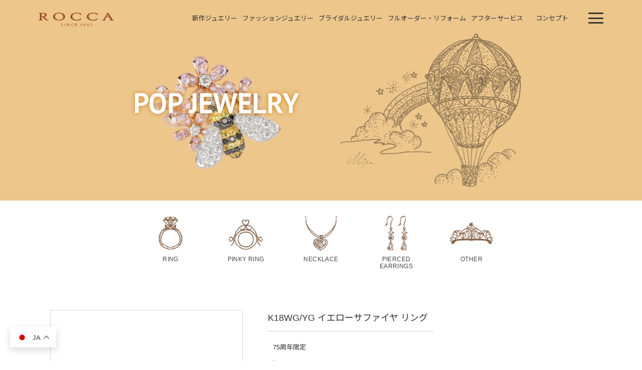

--- FILE ---
content_type: text/html; charset=UTF-8
request_url: https://rocca1947.com/goods/new-item/27910/
body_size: 7807
content:
<!DOCTYPE html>
<html lang="ja">
	<head>
		<meta http-equiv="Content-Type" content="text/html;charset=UTF-8">
		<meta http-equiv="Content-Style-Type" content="text/css" />
		<meta name="viewport" content="width=device-width">
		<meta name="format-detection" content="telephone=no">
		<meta name="google-site-verification" content="Y4_Z5gA-PPNXkkIBXvgfMgT8SJgc1pTjODHiFJLgoAs">
		

		
<!--CSS-->
		<link rel="stylesheet" type="text/css" href="https://rocca1947.com/wp-content/themes/rocca/style.css">
<!-- webfont -->
		<link href="https://fonts.googleapis.com/css?family=M+PLUS+Rounded+1c|Noto+Sans+JP|PT+Sans:400,700|Dancing+Script:700&display=swap" rel="stylesheet">
<!--JS-->
		
			<style>img:is([sizes="auto" i], [sizes^="auto," i]) { contain-intrinsic-size: 3000px 1500px }</style>
	
		<!-- All in One SEO 4.7.8 - aioseo.com -->
		<title>K18WG/YG イエローサファイヤ リング | ROCCA</title>
	<meta name="robots" content="noindex, max-snippet:-1, max-image-preview:large, max-video-preview:-1" />
	<link rel="canonical" href="https://rocca1947.com/goods/fashion/pop-jewelry/27910/" />
	<meta name="generator" content="All in One SEO (AIOSEO) 4.7.8" />
		<meta property="og:locale" content="ja_JP" />
		<meta property="og:site_name" content="ROCCA | 鹿児島・福岡・大阪・京都のジュエリーショップ" />
		<meta property="og:type" content="article" />
		<meta property="og:title" content="K18WG/YG イエローサファイヤ リング | ROCCA" />
		<meta property="og:url" content="https://rocca1947.com/goods/fashion/pop-jewelry/27910/" />
		<meta property="article:published_time" content="2022-04-29T13:37:42+00:00" />
		<meta property="article:modified_time" content="2025-07-12T08:06:30+00:00" />
		<meta name="twitter:card" content="summary" />
		<meta name="twitter:title" content="K18WG/YG イエローサファイヤ リング | ROCCA" />
		<script type="application/ld+json" class="aioseo-schema">
			{"@context":"https:\/\/schema.org","@graph":[{"@type":"BreadcrumbList","@id":"https:\/\/rocca1947.com\/goods\/fashion\/pop-jewelry\/27910\/#breadcrumblist","itemListElement":[{"@type":"ListItem","@id":"https:\/\/rocca1947.com\/#listItem","position":1,"name":"\u5bb6","item":"https:\/\/rocca1947.com\/","nextItem":{"@type":"ListItem","@id":"https:\/\/rocca1947.com\/goods\/fashion\/pop-jewelry\/27910\/#listItem","name":"K18WG\/YG \u30a4\u30a8\u30ed\u30fc\u30b5\u30d5\u30a1\u30a4\u30e4 \u30ea\u30f3\u30b0"}},{"@type":"ListItem","@id":"https:\/\/rocca1947.com\/goods\/fashion\/pop-jewelry\/27910\/#listItem","position":2,"name":"K18WG\/YG \u30a4\u30a8\u30ed\u30fc\u30b5\u30d5\u30a1\u30a4\u30e4 \u30ea\u30f3\u30b0","previousItem":{"@type":"ListItem","@id":"https:\/\/rocca1947.com\/#listItem","name":"\u5bb6"}}]},{"@type":"Organization","@id":"https:\/\/rocca1947.com\/#organization","name":"ROCCA","description":"\u9e7f\u5150\u5cf6\u30fb\u798f\u5ca1\u30fb\u5927\u962a\u30fb\u4eac\u90fd\u306e\u30b8\u30e5\u30a8\u30ea\u30fc\u30b7\u30e7\u30c3\u30d7","url":"https:\/\/rocca1947.com\/"},{"@type":"WebPage","@id":"https:\/\/rocca1947.com\/goods\/fashion\/pop-jewelry\/27910\/#webpage","url":"https:\/\/rocca1947.com\/goods\/fashion\/pop-jewelry\/27910\/","name":"K18WG\/YG \u30a4\u30a8\u30ed\u30fc\u30b5\u30d5\u30a1\u30a4\u30e4 \u30ea\u30f3\u30b0 | ROCCA","inLanguage":"ja","isPartOf":{"@id":"https:\/\/rocca1947.com\/#website"},"breadcrumb":{"@id":"https:\/\/rocca1947.com\/goods\/fashion\/pop-jewelry\/27910\/#breadcrumblist"},"datePublished":"2022-04-29T22:37:42+09:00","dateModified":"2025-07-12T17:06:30+09:00"},{"@type":"WebSite","@id":"https:\/\/rocca1947.com\/#website","url":"https:\/\/rocca1947.com\/","name":"ROCCA","description":"\u9e7f\u5150\u5cf6\u30fb\u798f\u5ca1\u30fb\u5927\u962a\u30fb\u4eac\u90fd\u306e\u30b8\u30e5\u30a8\u30ea\u30fc\u30b7\u30e7\u30c3\u30d7","inLanguage":"ja","publisher":{"@id":"https:\/\/rocca1947.com\/#organization"}}]}
		</script>
		<!-- All in One SEO -->

<script type="text/javascript">
/* <![CDATA[ */
window._wpemojiSettings = {"baseUrl":"https:\/\/s.w.org\/images\/core\/emoji\/16.0.1\/72x72\/","ext":".png","svgUrl":"https:\/\/s.w.org\/images\/core\/emoji\/16.0.1\/svg\/","svgExt":".svg","source":{"concatemoji":"https:\/\/rocca1947.com\/wp-includes\/js\/wp-emoji-release.min.js?ver=6.8.3"}};
/*! This file is auto-generated */
!function(s,n){var o,i,e;function c(e){try{var t={supportTests:e,timestamp:(new Date).valueOf()};sessionStorage.setItem(o,JSON.stringify(t))}catch(e){}}function p(e,t,n){e.clearRect(0,0,e.canvas.width,e.canvas.height),e.fillText(t,0,0);var t=new Uint32Array(e.getImageData(0,0,e.canvas.width,e.canvas.height).data),a=(e.clearRect(0,0,e.canvas.width,e.canvas.height),e.fillText(n,0,0),new Uint32Array(e.getImageData(0,0,e.canvas.width,e.canvas.height).data));return t.every(function(e,t){return e===a[t]})}function u(e,t){e.clearRect(0,0,e.canvas.width,e.canvas.height),e.fillText(t,0,0);for(var n=e.getImageData(16,16,1,1),a=0;a<n.data.length;a++)if(0!==n.data[a])return!1;return!0}function f(e,t,n,a){switch(t){case"flag":return n(e,"\ud83c\udff3\ufe0f\u200d\u26a7\ufe0f","\ud83c\udff3\ufe0f\u200b\u26a7\ufe0f")?!1:!n(e,"\ud83c\udde8\ud83c\uddf6","\ud83c\udde8\u200b\ud83c\uddf6")&&!n(e,"\ud83c\udff4\udb40\udc67\udb40\udc62\udb40\udc65\udb40\udc6e\udb40\udc67\udb40\udc7f","\ud83c\udff4\u200b\udb40\udc67\u200b\udb40\udc62\u200b\udb40\udc65\u200b\udb40\udc6e\u200b\udb40\udc67\u200b\udb40\udc7f");case"emoji":return!a(e,"\ud83e\udedf")}return!1}function g(e,t,n,a){var r="undefined"!=typeof WorkerGlobalScope&&self instanceof WorkerGlobalScope?new OffscreenCanvas(300,150):s.createElement("canvas"),o=r.getContext("2d",{willReadFrequently:!0}),i=(o.textBaseline="top",o.font="600 32px Arial",{});return e.forEach(function(e){i[e]=t(o,e,n,a)}),i}function t(e){var t=s.createElement("script");t.src=e,t.defer=!0,s.head.appendChild(t)}"undefined"!=typeof Promise&&(o="wpEmojiSettingsSupports",i=["flag","emoji"],n.supports={everything:!0,everythingExceptFlag:!0},e=new Promise(function(e){s.addEventListener("DOMContentLoaded",e,{once:!0})}),new Promise(function(t){var n=function(){try{var e=JSON.parse(sessionStorage.getItem(o));if("object"==typeof e&&"number"==typeof e.timestamp&&(new Date).valueOf()<e.timestamp+604800&&"object"==typeof e.supportTests)return e.supportTests}catch(e){}return null}();if(!n){if("undefined"!=typeof Worker&&"undefined"!=typeof OffscreenCanvas&&"undefined"!=typeof URL&&URL.createObjectURL&&"undefined"!=typeof Blob)try{var e="postMessage("+g.toString()+"("+[JSON.stringify(i),f.toString(),p.toString(),u.toString()].join(",")+"));",a=new Blob([e],{type:"text/javascript"}),r=new Worker(URL.createObjectURL(a),{name:"wpTestEmojiSupports"});return void(r.onmessage=function(e){c(n=e.data),r.terminate(),t(n)})}catch(e){}c(n=g(i,f,p,u))}t(n)}).then(function(e){for(var t in e)n.supports[t]=e[t],n.supports.everything=n.supports.everything&&n.supports[t],"flag"!==t&&(n.supports.everythingExceptFlag=n.supports.everythingExceptFlag&&n.supports[t]);n.supports.everythingExceptFlag=n.supports.everythingExceptFlag&&!n.supports.flag,n.DOMReady=!1,n.readyCallback=function(){n.DOMReady=!0}}).then(function(){return e}).then(function(){var e;n.supports.everything||(n.readyCallback(),(e=n.source||{}).concatemoji?t(e.concatemoji):e.wpemoji&&e.twemoji&&(t(e.twemoji),t(e.wpemoji)))}))}((window,document),window._wpemojiSettings);
/* ]]> */
</script>
<style id='wp-emoji-styles-inline-css' type='text/css'>

	img.wp-smiley, img.emoji {
		display: inline !important;
		border: none !important;
		box-shadow: none !important;
		height: 1em !important;
		width: 1em !important;
		margin: 0 0.07em !important;
		vertical-align: -0.1em !important;
		background: none !important;
		padding: 0 !important;
	}
</style>
<link rel='stylesheet' id='wp-block-library-css' href='https://rocca1947.com/wp-includes/css/dist/block-library/style.min.css?ver=6.8.3' type='text/css' media='all' />
<style id='classic-theme-styles-inline-css' type='text/css'>
/*! This file is auto-generated */
.wp-block-button__link{color:#fff;background-color:#32373c;border-radius:9999px;box-shadow:none;text-decoration:none;padding:calc(.667em + 2px) calc(1.333em + 2px);font-size:1.125em}.wp-block-file__button{background:#32373c;color:#fff;text-decoration:none}
</style>
<style id='global-styles-inline-css' type='text/css'>
:root{--wp--preset--aspect-ratio--square: 1;--wp--preset--aspect-ratio--4-3: 4/3;--wp--preset--aspect-ratio--3-4: 3/4;--wp--preset--aspect-ratio--3-2: 3/2;--wp--preset--aspect-ratio--2-3: 2/3;--wp--preset--aspect-ratio--16-9: 16/9;--wp--preset--aspect-ratio--9-16: 9/16;--wp--preset--color--black: #000000;--wp--preset--color--cyan-bluish-gray: #abb8c3;--wp--preset--color--white: #ffffff;--wp--preset--color--pale-pink: #f78da7;--wp--preset--color--vivid-red: #cf2e2e;--wp--preset--color--luminous-vivid-orange: #ff6900;--wp--preset--color--luminous-vivid-amber: #fcb900;--wp--preset--color--light-green-cyan: #7bdcb5;--wp--preset--color--vivid-green-cyan: #00d084;--wp--preset--color--pale-cyan-blue: #8ed1fc;--wp--preset--color--vivid-cyan-blue: #0693e3;--wp--preset--color--vivid-purple: #9b51e0;--wp--preset--gradient--vivid-cyan-blue-to-vivid-purple: linear-gradient(135deg,rgba(6,147,227,1) 0%,rgb(155,81,224) 100%);--wp--preset--gradient--light-green-cyan-to-vivid-green-cyan: linear-gradient(135deg,rgb(122,220,180) 0%,rgb(0,208,130) 100%);--wp--preset--gradient--luminous-vivid-amber-to-luminous-vivid-orange: linear-gradient(135deg,rgba(252,185,0,1) 0%,rgba(255,105,0,1) 100%);--wp--preset--gradient--luminous-vivid-orange-to-vivid-red: linear-gradient(135deg,rgba(255,105,0,1) 0%,rgb(207,46,46) 100%);--wp--preset--gradient--very-light-gray-to-cyan-bluish-gray: linear-gradient(135deg,rgb(238,238,238) 0%,rgb(169,184,195) 100%);--wp--preset--gradient--cool-to-warm-spectrum: linear-gradient(135deg,rgb(74,234,220) 0%,rgb(151,120,209) 20%,rgb(207,42,186) 40%,rgb(238,44,130) 60%,rgb(251,105,98) 80%,rgb(254,248,76) 100%);--wp--preset--gradient--blush-light-purple: linear-gradient(135deg,rgb(255,206,236) 0%,rgb(152,150,240) 100%);--wp--preset--gradient--blush-bordeaux: linear-gradient(135deg,rgb(254,205,165) 0%,rgb(254,45,45) 50%,rgb(107,0,62) 100%);--wp--preset--gradient--luminous-dusk: linear-gradient(135deg,rgb(255,203,112) 0%,rgb(199,81,192) 50%,rgb(65,88,208) 100%);--wp--preset--gradient--pale-ocean: linear-gradient(135deg,rgb(255,245,203) 0%,rgb(182,227,212) 50%,rgb(51,167,181) 100%);--wp--preset--gradient--electric-grass: linear-gradient(135deg,rgb(202,248,128) 0%,rgb(113,206,126) 100%);--wp--preset--gradient--midnight: linear-gradient(135deg,rgb(2,3,129) 0%,rgb(40,116,252) 100%);--wp--preset--font-size--small: 13px;--wp--preset--font-size--medium: 20px;--wp--preset--font-size--large: 36px;--wp--preset--font-size--x-large: 42px;--wp--preset--spacing--20: 0.44rem;--wp--preset--spacing--30: 0.67rem;--wp--preset--spacing--40: 1rem;--wp--preset--spacing--50: 1.5rem;--wp--preset--spacing--60: 2.25rem;--wp--preset--spacing--70: 3.38rem;--wp--preset--spacing--80: 5.06rem;--wp--preset--shadow--natural: 6px 6px 9px rgba(0, 0, 0, 0.2);--wp--preset--shadow--deep: 12px 12px 50px rgba(0, 0, 0, 0.4);--wp--preset--shadow--sharp: 6px 6px 0px rgba(0, 0, 0, 0.2);--wp--preset--shadow--outlined: 6px 6px 0px -3px rgba(255, 255, 255, 1), 6px 6px rgba(0, 0, 0, 1);--wp--preset--shadow--crisp: 6px 6px 0px rgba(0, 0, 0, 1);}:where(.is-layout-flex){gap: 0.5em;}:where(.is-layout-grid){gap: 0.5em;}body .is-layout-flex{display: flex;}.is-layout-flex{flex-wrap: wrap;align-items: center;}.is-layout-flex > :is(*, div){margin: 0;}body .is-layout-grid{display: grid;}.is-layout-grid > :is(*, div){margin: 0;}:where(.wp-block-columns.is-layout-flex){gap: 2em;}:where(.wp-block-columns.is-layout-grid){gap: 2em;}:where(.wp-block-post-template.is-layout-flex){gap: 1.25em;}:where(.wp-block-post-template.is-layout-grid){gap: 1.25em;}.has-black-color{color: var(--wp--preset--color--black) !important;}.has-cyan-bluish-gray-color{color: var(--wp--preset--color--cyan-bluish-gray) !important;}.has-white-color{color: var(--wp--preset--color--white) !important;}.has-pale-pink-color{color: var(--wp--preset--color--pale-pink) !important;}.has-vivid-red-color{color: var(--wp--preset--color--vivid-red) !important;}.has-luminous-vivid-orange-color{color: var(--wp--preset--color--luminous-vivid-orange) !important;}.has-luminous-vivid-amber-color{color: var(--wp--preset--color--luminous-vivid-amber) !important;}.has-light-green-cyan-color{color: var(--wp--preset--color--light-green-cyan) !important;}.has-vivid-green-cyan-color{color: var(--wp--preset--color--vivid-green-cyan) !important;}.has-pale-cyan-blue-color{color: var(--wp--preset--color--pale-cyan-blue) !important;}.has-vivid-cyan-blue-color{color: var(--wp--preset--color--vivid-cyan-blue) !important;}.has-vivid-purple-color{color: var(--wp--preset--color--vivid-purple) !important;}.has-black-background-color{background-color: var(--wp--preset--color--black) !important;}.has-cyan-bluish-gray-background-color{background-color: var(--wp--preset--color--cyan-bluish-gray) !important;}.has-white-background-color{background-color: var(--wp--preset--color--white) !important;}.has-pale-pink-background-color{background-color: var(--wp--preset--color--pale-pink) !important;}.has-vivid-red-background-color{background-color: var(--wp--preset--color--vivid-red) !important;}.has-luminous-vivid-orange-background-color{background-color: var(--wp--preset--color--luminous-vivid-orange) !important;}.has-luminous-vivid-amber-background-color{background-color: var(--wp--preset--color--luminous-vivid-amber) !important;}.has-light-green-cyan-background-color{background-color: var(--wp--preset--color--light-green-cyan) !important;}.has-vivid-green-cyan-background-color{background-color: var(--wp--preset--color--vivid-green-cyan) !important;}.has-pale-cyan-blue-background-color{background-color: var(--wp--preset--color--pale-cyan-blue) !important;}.has-vivid-cyan-blue-background-color{background-color: var(--wp--preset--color--vivid-cyan-blue) !important;}.has-vivid-purple-background-color{background-color: var(--wp--preset--color--vivid-purple) !important;}.has-black-border-color{border-color: var(--wp--preset--color--black) !important;}.has-cyan-bluish-gray-border-color{border-color: var(--wp--preset--color--cyan-bluish-gray) !important;}.has-white-border-color{border-color: var(--wp--preset--color--white) !important;}.has-pale-pink-border-color{border-color: var(--wp--preset--color--pale-pink) !important;}.has-vivid-red-border-color{border-color: var(--wp--preset--color--vivid-red) !important;}.has-luminous-vivid-orange-border-color{border-color: var(--wp--preset--color--luminous-vivid-orange) !important;}.has-luminous-vivid-amber-border-color{border-color: var(--wp--preset--color--luminous-vivid-amber) !important;}.has-light-green-cyan-border-color{border-color: var(--wp--preset--color--light-green-cyan) !important;}.has-vivid-green-cyan-border-color{border-color: var(--wp--preset--color--vivid-green-cyan) !important;}.has-pale-cyan-blue-border-color{border-color: var(--wp--preset--color--pale-cyan-blue) !important;}.has-vivid-cyan-blue-border-color{border-color: var(--wp--preset--color--vivid-cyan-blue) !important;}.has-vivid-purple-border-color{border-color: var(--wp--preset--color--vivid-purple) !important;}.has-vivid-cyan-blue-to-vivid-purple-gradient-background{background: var(--wp--preset--gradient--vivid-cyan-blue-to-vivid-purple) !important;}.has-light-green-cyan-to-vivid-green-cyan-gradient-background{background: var(--wp--preset--gradient--light-green-cyan-to-vivid-green-cyan) !important;}.has-luminous-vivid-amber-to-luminous-vivid-orange-gradient-background{background: var(--wp--preset--gradient--luminous-vivid-amber-to-luminous-vivid-orange) !important;}.has-luminous-vivid-orange-to-vivid-red-gradient-background{background: var(--wp--preset--gradient--luminous-vivid-orange-to-vivid-red) !important;}.has-very-light-gray-to-cyan-bluish-gray-gradient-background{background: var(--wp--preset--gradient--very-light-gray-to-cyan-bluish-gray) !important;}.has-cool-to-warm-spectrum-gradient-background{background: var(--wp--preset--gradient--cool-to-warm-spectrum) !important;}.has-blush-light-purple-gradient-background{background: var(--wp--preset--gradient--blush-light-purple) !important;}.has-blush-bordeaux-gradient-background{background: var(--wp--preset--gradient--blush-bordeaux) !important;}.has-luminous-dusk-gradient-background{background: var(--wp--preset--gradient--luminous-dusk) !important;}.has-pale-ocean-gradient-background{background: var(--wp--preset--gradient--pale-ocean) !important;}.has-electric-grass-gradient-background{background: var(--wp--preset--gradient--electric-grass) !important;}.has-midnight-gradient-background{background: var(--wp--preset--gradient--midnight) !important;}.has-small-font-size{font-size: var(--wp--preset--font-size--small) !important;}.has-medium-font-size{font-size: var(--wp--preset--font-size--medium) !important;}.has-large-font-size{font-size: var(--wp--preset--font-size--large) !important;}.has-x-large-font-size{font-size: var(--wp--preset--font-size--x-large) !important;}
:where(.wp-block-post-template.is-layout-flex){gap: 1.25em;}:where(.wp-block-post-template.is-layout-grid){gap: 1.25em;}
:where(.wp-block-columns.is-layout-flex){gap: 2em;}:where(.wp-block-columns.is-layout-grid){gap: 2em;}
:root :where(.wp-block-pullquote){font-size: 1.5em;line-height: 1.6;}
</style>
<link rel='stylesheet' id='kanri-css' href='https://rocca1947.com/wp-content/themes/rocca/css/kanri.css?ver=6.8.3' type='text/css' media='all' />
<script type="text/javascript" src="https://rocca1947.com/wp-includes/js/jquery/jquery.min.js?ver=3.7.1" id="jquery-core-js"></script>
<script type="text/javascript" src="https://rocca1947.com/wp-includes/js/jquery/jquery-migrate.min.js?ver=3.4.1" id="jquery-migrate-js"></script>
<link rel="https://api.w.org/" href="https://rocca1947.com/wp-json/" /><link rel="EditURI" type="application/rsd+xml" title="RSD" href="https://rocca1947.com/xmlrpc.php?rsd" />
<meta name="generator" content="WordPress 6.8.3" />
<link rel='shortlink' href='https://rocca1947.com/?p=27910' />
<link rel="alternate" title="oEmbed (JSON)" type="application/json+oembed" href="https://rocca1947.com/wp-json/oembed/1.0/embed?url=https%3A%2F%2Frocca1947.com%2Fgoods%2Ffashion%2Fpop-jewelry%2F27910%2F" />
<link rel="alternate" title="oEmbed (XML)" type="text/xml+oembed" href="https://rocca1947.com/wp-json/oembed/1.0/embed?url=https%3A%2F%2Frocca1947.com%2Fgoods%2Ffashion%2Fpop-jewelry%2F27910%2F&#038;format=xml" />
<link rel="icon" href="https://rocca1947.com/wp-content/uploads/cropped-siteiconlogo-32x32.png" sizes="32x32" />
<link rel="icon" href="https://rocca1947.com/wp-content/uploads/cropped-siteiconlogo-192x192.png" sizes="192x192" />
<link rel="apple-touch-icon" href="https://rocca1947.com/wp-content/uploads/cropped-siteiconlogo-180x180.png" />
<meta name="msapplication-TileImage" content="https://rocca1947.com/wp-content/uploads/cropped-siteiconlogo-270x270.png" />

<script src="https://ajax.googleapis.com/ajax/libs/jquery/2.2.4/jquery.min.js"></script>
		<script type="text/javascript" src="https://rocca1947.com/wp-content/themes/rocca/js/common.js"></script>
		<script type="text/javascript" src="https://rocca1947.com/wp-content/themes/rocca/js/jquery.easing.js"></script>
		<!--ワードプレスログイン判定-->


<!-- Global site tag (gtag.js) - Google Analytics -->
<script async src="https://www.googletagmanager.com/gtag/js?id=UA-157945509-1"></script>
<script>
  window.dataLayer = window.dataLayer || [];
  function gtag(){dataLayer.push(arguments);}
  gtag('js', new Date());

  gtag('config', 'UA-157945509-1');
</script>
<meta name="p:domain_verify" content="311d52aa0f85a64ae64c020a19adb14c"/>
	</head>

	<body>
		<section class="loading_area flex">
			<div class="loading"></div>
		</section>

		<section class="main_content_area">

		<header>
			<section class="head_menu">
				<h1><a href="https://rocca1947.com/"><img src="https://rocca1947.com/wp-content/themes/rocca/img/common/logo.png" alt="ROCCA"></a></h1>
				<div class="trigger-area">
					<div class="menu-trigger">
						<span></span>
						<span></span>
						<span></span>
					</div>
				</div>
				<nav>
					<ul class="main-nav flex">
						<li><a href="https://rocca1947.com/new-arrival/">新作ジュエリー</a></li>
						<li id="main-link">
							<a class="PC-nav-link" href="https://rocca1947.com/fashion/">ファッション<br class="headsp-br">ジュエリー</a>
							<div id="main-link" class="SP-nav-link">ファッションジュエリー</div>
							<ul id="sub-link">
								<li class="SP-nav-link"><a href="https://rocca1947.com/fashion/">すべて</a></li>
								<li><a href="https://rocca1947.com/fashion/eternal/">ETERNAL</a></li>
								<li><a href="https://rocca1947.com/fashion/casual-fashion/">CASUAL FASHION</a></li>
								<li><a href="https://rocca1947.com/fashion/pop-jewelry/">POP JEWELRY</a></li>
								<li><a href="https://rocca1947.com/fashion/high-fashion/">HIGH FASHION</a></li>
								<li><a href="https://rocca1947.com/fashion/high-jewelry/">HIGH JEWELRY</a></li>
								<li><a href="https://rocca1947.com/fashion/art-jewelry/">ART JEWELRY</a></li>
							</ul>
						</li>
						<li><a href="https://rocca1947.com/bridal/">ブライダル<br class="headsp-br">ジュエリー</a></li>
						<li><a href="https://rocca1947.com/fullorder-reform/">フルオーダー<span class="headsp-span">・</span><br class="headsp-br">リフォーム</a></li>
						<li><a href="https://rocca1947.com/maintenance/">アフターサービス</a></li>
						<li><a href="https://rocca1947.com/concept/">コンセプト</a></li>
						<li class="sp-link"><a href="https://rocca1947.com/shop/">ショップ</a></li>
						<li class="sp-link"><a href="https://rocca1947.com/category/news/">ニュース</a></li>
						<li class="sp-link"><a href="https://rocca1947.com/contact/">お問い合わせ</a></li>
						<li class="sp-link"><a href="https://rocca1947.com/reservation/">ご来店予約</a></li>
						<li class="sp-link"><a href="https://rocca1947.com/search/">ジュエリーをさがす</a></li>
						<div class="PC-nav-link trigger-nav-area">
							<div class="menu-nav-trigger">
								<span></span>
								<span></span>
								<span></span>
							</div>
						</div>
					</ul>
				</nav>
				<div class="sub-main-link">
					<ul class="flex">
						<!-- <li><a href="https://rocca1947.com">トップ</a></li> -->
						<li><a href="https://rocca1947.com/shop/">ショップ</a></li>
						<li><a href="https://rocca1947.com/category/news/">ニュース</a></li>
						<li><a href="https://rocca1947.com/contact/">お問い合わせ</a></li>
						<li><a href="https://rocca1947.com/reservation/">ご来店予約</a></li>
					</ul>
				</div>
			</section>
		<section class="l_header fashion">
		<div class="flex">
			<div class="l_ling">
									<img src="https://rocca1947.com/wp-content/themes/rocca/img/l_header/Pop-Jewelry_png.png" />
					<h2>POP JEWELRY</h2>
							</div>
		</div>
	</section>
</header>
<main class="contents single goods_items goods">
	<section class="tag_area w1080">
		<ul class="flex">
						<li><a href="https://rocca1947.com/fashion/pop-jewelry/ring/"><img src="https://rocca1947.com/wp-content/themes/rocca/img/common/fashion_ring.png"><p>RING</p></a></li>
			<li><a href="https://rocca1947.com/fashion/pop-jewelry/pinkyring/"><img src="https://rocca1947.com/wp-content/themes/rocca/img/common/fashion_pinkyring.png"><p>PINKY RING</p></a></li>
			<li><a href="https://rocca1947.com/fashion/pop-jewelry/necklace/"><img src="https://rocca1947.com/wp-content/themes/rocca/img/common/fashion_necklace.png"><p>NECKLACE</p></a></li>
			<li><a href="https://rocca1947.com/fashion/pop-jewelry/pierced-earrings/"><img src="https://rocca1947.com/wp-content/themes/rocca/img/common/fashion_pierced-earrings.png"><p>PIERCED<br>EARRINGS</p></a></li>
			<li><a href="https://rocca1947.com/fashion/pop-jewelry/other/"><img src="https://rocca1947.com/wp-content/themes/rocca/img/common/fashion_other.png"><p>OTHER</p></a></li>
		</ul>
	</section>

			<div class="post-area">
							<div class="goods-content w1080 flex">
					<div class="left-area">
												<div class="main-img-area flex"><img class="main_item" src="https://rocca1947.com/wp-content/uploads/JR11212-2.jpg" /></div>						<div class="sub-img-area flex">
							<img id="MainItem" class="main_select sub-img" src="https://rocca1947.com/wp-content/uploads/JR11212-2.jpg" />							<img id="SubItem" class="main_select sub-img" src="https://rocca1947.com/wp-content/uploads/JR11212.jpg" />							<img id="SubItem" class="main_select sub-img" src="https://rocca1947.com/wp-content/uploads/JR11212-3.jpg" />																											</div>
					</div>
					<div class="right-area">
						<p class="goods_tit">K18WG/YG イエローサファイヤ リング</p>						<div class="goods_stone"><p>75周年限定<br />
.<br />
イエローサファイヤ　0.14ct<br />
ダイヤモンド　0.153ct<br />
(198)</p>
</div>						
												<p class="number">品番：JR11212<span class="item-code"> （商品コード：OR00630）</span></p>

					</div>
				</div>
					</div>
	</main>


<script type="speculationrules">
{"prefetch":[{"source":"document","where":{"and":[{"href_matches":"\/*"},{"not":{"href_matches":["\/wp-*.php","\/wp-admin\/*","\/wp-content\/uploads\/*","\/wp-content\/*","\/wp-content\/plugins\/*","\/wp-content\/themes\/rocca\/*","\/*\\?(.+)"]}},{"not":{"selector_matches":"a[rel~=\"nofollow\"]"}},{"not":{"selector_matches":".no-prefetch, .no-prefetch a"}}]},"eagerness":"conservative"}]}
</script>
<div class="gtranslate_wrapper" id="gt-wrapper-79346861"></div><script type="text/javascript" id="gt_widget_script_79346861-js-before">
/* <![CDATA[ */
window.gtranslateSettings = /* document.write */ window.gtranslateSettings || {};window.gtranslateSettings['79346861'] = {"default_language":"ja","languages":["en","ja"],"url_structure":"none","flag_style":"2d","wrapper_selector":"#gt-wrapper-79346861","alt_flags":{"en":"usa"},"float_switcher_open_direction":"top","switcher_horizontal_position":"left","switcher_vertical_position":"bottom","custom_css":"#gt_float_wrapper{\r\n  z-index: 90 !important;\r\n}\r\n\r\n.gt_float_switcher .gt-selected .gt-current-lang {\r\n  padding: 8px 12px !important;\r\n}\r\n\r\n.gt_float_switcher img {\r\n  width: 24px !important;\r\n  border-radius: 0px !important;\r\n}\r\n","flags_location":"\/wp-content\/plugins\/gtranslate\/flags\/"};
/* ]]> */
</script><script src="https://rocca1947.com/wp-content/plugins/gtranslate/js/float.js?ver=6.8.3" data-no-optimize="1" data-no-minify="1" data-gt-orig-url="/goods/new-item/27910/" data-gt-orig-domain="rocca1947.com" data-gt-widget-id="79346861" defer></script>

<footer>
  <div class="w1080 flex">
    <div class="copyright"><p>&copy;&nbsp;2026&nbsp;ROCCA</p></div>
    <div class="foot-menu">
      <ul class="flex">
        <li><a href="https://rocca1947.com/shop/">ショップ</a></li>
        <li><a href="https://rocca1947.com/category/news/">ニュース</a></li>
        <li><a href="https://rocca1947.com/contact/">お問い合わせ</a></li>
        <li class="pc-sns"><a href="https://www.facebook.com/people/ROCCA-%E3%83%AD%E3%83%83%E3%82%ABstaff/100014481874519" target="_blank"><img src="https://rocca1947.com/wp-content/themes/rocca/img/common/facebook-logo.png" alt="Facebook"></a>
        <li class="pc-sns"><a href="https://www.instagram.com/rocca1947/" target="_blank"><img src="https://rocca1947.com/wp-content/themes/rocca/img/common/instagram-logo.png" alt="Instagram"></a>
      </ul>
      <ul class="flex sp-sns">
        <li><a href="https://www.facebook.com/people/ROCCA-%E3%83%AD%E3%83%83%E3%82%ABstaff/100014481874519" target="_blank"><img src="https://rocca1947.com/wp-content/themes/rocca/img/common/facebook-logo.png" alt="Facebook"></a>
        <li><a href="https://www.instagram.com/rocca1947/" target="_blank"><img src="https://rocca1947.com/wp-content/themes/rocca/img/common/instagram-logo.png" alt="Instagram"></a>
      </ul>
    </div>
  </div>
</footer>
</section>

</body>
</html>


--- FILE ---
content_type: text/css
request_url: https://rocca1947.com/wp-content/themes/rocca/style.css
body_size: 15463
content:
/*
Theme Name: ROCCA
Author: author
Description: ROCCA
*/
@CHARSET"utf-8";
html,body { height:100%; }
html, body, div, span, object, iframe,
h1, h2, h3, h4, h5, h6, p, blockquote, pre,
abbr, address, cite, code,
del, dfn, em, img, ins, kbd, q, samp,
small, strong, sub, sup, var,
b, i, a,
dl, dt, dd, ol, ul, li,
fieldset, form, label, legend,
table, caption, tbody, tfoot, thead, tr, th, td,
article, aside, canvas, details, figcaption, figure,
footer, header, hgroup, menu, nav, section, summary,
time, mark, audio, video {
	color: #333;
	text-decoration: none;
	margin: 0;
	padding: 0;
	outline: 0;
	font-size: 13px;
	vertical-align: baseline;
	background: transparent;
	font-family: 'arial','ヒラギノ角ゴ ProN W3', 'Hiragino Kaku Gothic ProN', 'Noto Sans JP', sans-serif;
	box-sizing: border-box;
	max-width: 100%;
	font-weight: 500;
	line-height: 1.8;
}
article,aside,details,figcaption,figure,
footer,header,hgroup,menu,nav,li,section {
	display: block;
}
img {
	display: block;
	margin: auto;
	font-size: 0;
	line-height: 0;
}
input[type='submit'] {
	background-color: transparent;
	border: none;
	cursor: pointer;
	outline: none;
	padding: 0;
	appearance: none;
}

/*--------------------
　header
--------------------*/
header {
	height: auto;
	position: relative;
}
header h1 {
	position: absolute;
	max-width: 150px;
	width: 100%;
	left: 0;
	margin-left: 6%;
	z-index: 6;
}
header .head_menu {
	position: fixed;
	top: 0;
	left: 0;
	z-index: 60;
	width: 100%;
	padding: 25px 0;
	height: 70px;
	transition: 0.5s;
}
header .head_menu.head_nav_active {
	background: rgba(255,255,255,0.95);
}
header .head_menu nav .flex {
	-ms-flex-wrap: nowrap;
	flex-wrap: nowrap;
	position: absolute;
	right: 0;
	padding-right: 6%;
}
header .head_menu nav li {
	position: relative;
	margin: 0 20px 10px;
	padding-bottom: 5px;
	text-align: center;
}
header .head_menu nav li:nth-child(6) {
	margin: 0 40px 10px 20px;
}
header .head_menu nav li#main-link { position: relative; }
header .head_menu nav ul#sub-link {
	display: none;
	position: absolute;
	left: 0;
	top: 20px;
	width: 100%;
	z-index: 100;
}
header .head_menu nav ul#sub-link li {
	display: block;
	margin: 10px 0;
/* マージンを0にしてパディングを追加 2022.07.06 */
	margin: 0;
	padding: 5px 0;
}
header .head_menu nav ul#sub-link li:nth-child(1) { margin-top: 20px; }
header .head_menu nav ul#sub-link li a {
	width: 100%;
	display: block;
}
header .head_menu nav li a:after {
	display: block;
	position: absolute;
	content: '';
	width: 100%;
	height: 3px;
	border-radius: 1.5px;
	bottom: 0;
	left: 0;
	background-color: #6b3727;
	-webkit-transform: scaleX(0);
	-ms-transform: scaleX(0);
	transform: scaleX(0);
	transition: all .3s ease;
	-webkit-transition: all .3s ease;
}
header .head_menu nav li a:hover:after {
	display: block;
	content: '';
	height: 3px;
	border-radius: 1.5px;
	background-color: #6b3727;
	-webkit-transform: scaleX(1);
	-ms-transform: scaleX(1);
	transform: scaleX(1);
}
header .head_menu nav .SP-nav-link { display: none; }

header .headsp-br { display: none; }
header .headsp-span { display: inline; }
header .sp-link { display: none; }

.trigger-area {
	display: none;
	position: absolute;
	content: '';
	top: 25px;
	right: 3%;
}
.trigger-nav-area { display: block; }
.sub-main-link {
	position: fixed;
	top: 0;
	transition: 0.5s;
	-webkit-transition: 0.5s;
}
.sub-main-link ul {
	background-color: #AB8159;
	-webkit-box-orient: vertical;
	-webkit-box-direction: normal;
	-ms-flex-direction: column;
	flex-direction: column;
	-webkit-box-align: center;
	-ms-flex-align: center;
	align-items: center;
	-webkit-box-pack: center;
	-ms-flex-pack: center;
	justify-content: center;
}
.sub-main-link ul li {
	padding: 10px;
	margin-bottom: 10px;
}
.sub-main-link ul li a {
	font-size: 16px;
	color: #FFF;
	transition: 0.2s;
	-webkit-transition: 0.2s;
}
.sub-main-link ul li a:hover { color: #95452A; }
.trigger-nav-area { z-index: 200; }
.menu-trigger, .menu-trigger span, .menu-nav-trigger, .menu-nav-trigger span {
	display: inline-block;
	transition: all .4s;
	box-sizing: border-box;
}
.menu-trigger, .menu-nav-trigger {
	position: relative;
	width: 30px;
	height: 22px;
}
.menu-trigger span, .menu-nav-trigger span {
	position: absolute;
	left: 0;
	width: 100%;
	height: 3px;
/*	background-color: #6b3727;*/
	background-color: #333;
	border-radius: 2px;
}
.menu-trigger span:nth-of-type(1), .menu-nav-trigger span:nth-of-type(1) { top: 0; }
.menu-trigger span:nth-of-type(2), .menu-nav-trigger span:nth-of-type(2) { top: 10px; }
.menu-trigger span:nth-of-type(3), .menu-nav-trigger span:nth-of-type(3) { bottom: 0; }
.menu-trigger.active span:nth-of-type(1), .menu-nav-trigger.active span:nth-of-type(1) {
	-webkit-transform: translateY(10px) rotate(-45deg);
	transform: translateY(10px) rotate(-45deg);
}
.menu-trigger.active span:nth-of-type(2), .menu-nav-trigger.active span:nth-of-type(2) {
	left: 50%;
	opacity: 0;
	-webkit-animation: active-menu-bar02 .8s forwards;
	animation: active-menu-bar02 .8s forwards;
}
@-webkit-keyframes active-menu-bar02 {
	100% { height: 0; }
}
@keyframes active-menu-bar02 {
	100% { height: 0; }
}
.menu-trigger.active span:nth-of-type(3), .menu-nav-trigger.active span:nth-of-type(3) {
	-webkit-transform: translateY(-10px) rotate(45deg);
	transform: translateY(-10px) rotate(45deg);
}

header .slider_area {
	width: 100%;
	height: 700px;
	overflow: hidden;
}
header .slider_area #slider1 { height: 100%;}

header .slider_area .text_area {
	position: absolute;
	width: 100%;
	height: 100%;
	z-index: 40;
	text-align: center;
	-webkit-box-pack: center;
	-ms-flex-pack: center;
	justify-content: center;
	-webkit-box-align: center;
	-ms-flex-align: center;
	align-items: center;
}
header .slider_area .text_area p {
	display: block;
	color: #fff;
	font-size: 48px;
	font-weight: bold;
	margin-top: 60px;
	line-height: 1.5;
}
header .slider_area .text_area .logo-img {
	max-width: 250px;
	width: 100%;
	margin-top: 40px;
}
header .slider_area .text_area a {
	margin: 50px auto 0;
	padding: 6px 30px;
}
header .slider_area .img-area {
	position: relative;
	height: 100%;
}
header .slider_area li {
	position: absolute;
	top: 0;
	width: 100%;
	height: 100%;
	font-size: 0;
/*
	display: none;
*/
	z-index: 0;
}
header .slider_area li.active, header .slider_area li.nextOb  {
	display: block;
	z-index: 2;
}
header .slider_area li.nextOb { z-index: 1; }
header .slider_area .top_leftItem, header .slider_area .top_rightItem {
	position: absolute;
	width: 50%;
	height: 100%;
	padding: 50px 30px 30px;
	display: inline-block;
	vertical-align: top;
	background-repeat: no-repeat;
}
header .slider_area .top_leftItem { left: 0; }
header .slider_area .top_rightItem { right: 0; }

header .slider_area li.item1 div { background-color: #8ba1a5; }
header .slider_area li.item1 .top_leftItem {
	width: 60%;
	background-image: url(img/l_header/whale.png);
	background-position: right 70%;
	background-size: 830px;
}
header .slider_area li.item1 .top_rightItem {
	width: 40%;
}

header .slider_area li.item1 {
	z-index: 6;
}
header .slider_area li.item2 {
	z-index: 5;
}
header .slider_area li.item2 div {
	background-color: #edc68c;
}
header .slider_area li.item2 .top_leftItem {
	background-image: url(img/l_header/fashion.png);
	background-position: 70% 75%;
	background-size: 690px;
}
header .slider_area li.item3 {
	z-index: 4;
}
header .slider_area li.item3 div {
	background-color: #c07a6e;
}
header .slider_area li.item3 .top_leftItem {
	background-image: url(img/l_header/bridal.png);
	background-position: 70% 65%;
	background-size: 600px;
}
header .slider_area li.item4 {
	z-index: 3;
}
header .slider_area li.item4 div {
	background-color: #839252;
}
header .slider_area li.item4 .top_leftItem {
	background-image: url(img/l_header/fullorder.png);
	background-position: 70% 80%;
	background-size: 700px;
}
header .slider_area li.item5 {
	z-index: 2;
}
header .slider_area li.item5 div {
	background-color: #e4bb51;
}
header .slider_area li.item5 .top_rightItem {
	background-image: url(img/l_header/maintenance.png);
	background-position: 20% 80%;
	background-size: 660px;
}
header .slider_area li.item6 {
	z-index: 1;
}
header .slider_area li.item6 div {
	background-color: #816f65;
}
header .slider_area li.item6 .top_leftItem {
	background-image: url(img/l_header/concept.png);
	background-position: 70% 85%;
	background-size: 700px;
}

header .slider_area .ling .flex {
	-webkit-box-align: center;
	-ms-flex-align: center;
	align-items: center;
	width: 100%;
	height: 100%;
}
header .slider_area .ling img {
	filter: drop-shadow(-25px 20px 6px rgba(0,0,0,0.15));
	max-width: 450px;
	width: 100%;
}
header .slider_area .item5 .ling img {
	filter: drop-shadow(25px 35px 6px rgba(0,0,0,0.15));
}
header .slider_area .item6 .ling img {
	filter: drop-shadow(25px 35px 6px rgba(0,0,0,0.15));
}

/*--------------------
　footer
--------------------*/
footer {
	background-color: #51433D;
	padding: 30px 20px;
	margin-top: 50px;
}
footer .copyright p {
	text-align: center;
	color: #aa968e;
}
footer .w1080.flex {
	-webkit-box-pack: justify;
	-ms-flex-pack: justify;
	justify-content: space-between;
}
footer li { padding: 0 10px; }
footer li:nth-child(2) {
	border-left: 1px solid #AAA;
	border-right: 1px solid #AAA;
}

footer li a {
	color: #fff;
	vertical-align: middle;
}
footer li a:hover { text-decoration: underline; }

footer li a img {
	width: 26px;
	height: auto;
}
footer li a img:hover {
	text-decoration: none;
}

footer ul.sp-sns {
	display: none;
}

/*--------------------
　common
--------------------*/
h3 {
	font-size: 30px;
	color: #fff;
	font-weight: bold;
	text-align: center;
	line-height: normal;
	letter-spacing: 1px;
}
.flex {
	display: -webkit-box;
	display: -ms-flexbox;
	display: flex;
}
.SPflex {
	display: block;
}
.w600 {
	max-width: 640px;
	width: 100%;
	margin: 0 auto;
	padding: 0 20px;
	box-sizing: border-box;
}
.w760 {
	max-width: 800px;
	width: 100%;
	margin: 0 auto;
	padding: 0 20px;
	box-sizing: border-box;
}
.w1080 {
	max-width: 1120px;
	width: 100%;
	margin: 0 auto;
	padding: 0 20px;
	box-sizing: border-box;
}
.w1360 {
	max-width: 1400px;
	width: 100%;
	margin: 0 auto;
	padding: 0 20px;
	box-sizing: border-box;
}
.bg-white { background-color: #FFF; }
.bg-gray { background-color: #D8D8D8; }
.bg-brown { background-color: #816F65; }
.bg-beige { background-color: #F0E8DE; }

a.btn {
	color:#fff;
	background: transparent;
	border-width: 2px;
	border-style: solid;
	border-color: #fff;
	position: relative;
	margin: 1em;
	display: inline-block;
	padding: 0.5em 1em;
	transition: all 0.3s ease-in-out;
	-webkit-transition: all 0.3s ease-in-out;
	text-align: center;
	font-weight: bold;
}
a.btn:before, a.btn:after {
	content: '';
	display: block;
	position: absolute;
	border-color: #fff;
	box-sizing: border-box;
	border-style: solid;
	width: 1em;
	height: 1em;
	transition: all 0.3s ease-in-out;
	-webkit-transition: all 0.3s ease-in-out;
}
a.btn:before {
	top: -6px;
	left: -6px;
	border-width: 2px 0 0 2px;
	z-index: 5;
}
a.btn:after {
	bottom: -6px;
	right: -6px;
	border-width: 0 2px 2px 0;
}
a.btn:hover:before, a.btn:hover:after {
	width: calc(100% + 12px);
	height: calc(100% + 12px);
	width:  -webkit-calc(100% + 12px);
	height:  -webkit-calc(100% + 12px);
	border-color: #fff;
}
a.btn:hover {
	color: #934A2D;
	background-color: #fff;
	border-color: #fff;
}

.loading_area {
	position: fixed;
	width: 100%;
	height: 100%;
	top: 0px;
	left: 0px;
/*	background-color: #DAB785; */
	background-color: #ab8159;
	z-index: 100;
	-webkit-box-pack: center;
	-ms-flex-pack: center;
	justify-content: center;
	-webkit-box-align: center;
	-ms-flex-align: center;
	align-items: center;
	transition: 0.5s;
	-webkit-transition: 0.5s;
}
.loading {
	width: 200px;
	height: 200px;
	background-image: url(img/common/loading.png);
	background-position: 0px center;
	background-repeat: no-repeat;
	background-size: cover;
}

.l_header {
	width: 100%;
/*	height: 700px;*/
	height: 400px;
}
.l_header .flex {
	position: relative;
	height: 100%;
	-webkit-box-align: center;
	-ms-flex-align: center;
	align-items: center;
}
.l_header .l_ling {
	position: absolute;
	top: 12%;
	right: 30%;
	max-width: 350px;
	width: 100%;
}
.l_header img {
/*	filter: drop-shadow(-25px 10px 6px rgba(0,0,0,0.15)); */
	display: inline-block;
	max-width: 350px;
	width: 100%;
}

.l_header h2 {
	position: absolute;
	top: 38%;
	width: 100%;
	text-align: center;
	color: #fff;
	font-weight: 700;
	font-size: 56px;
	text-transform: capitalize;
	line-height: 55px;
	letter-spacing: 0.4px;
	text-shadow: 0 0 6px #888;
	font-family: 'PT Sans', sans-serif;
}
.l_header.goods {
	background-color:#ede6df;
	background-image: url(img/l_header/town_3.png);
	background-repeat: no-repeat;
	background-position: center 70%;
	background-size: 500px;
}
.l_header.fullorder-reform {
	background-color:#839252;
	background-image: url(img/l_header/fullorder.png);
	background-repeat: no-repeat;
/*	background-position: 90% center; */
/*	background-size: 28%; */
	background-position: 80% 84%;
	background-size: 350px;
}
.l_header.fullorder-reform .l_ling {
	left: 20%;
	right: auto;
}
.l_header.bridal {
	background-color:#C07A6E;
	background-image: url(img/l_header/bridal.png);
	background-repeat: no-repeat;
/*	background-position: 20% center; */
/*	background-size: 33%; */
	background-position: 20% 74%;
	background-size: 330px;
}
.l_header.bridal .l_ling {
	left: auto;
	right: 15%;
}
.l_header.fashion {
	background-color: #EDC68C;
	background-image: url(img/l_header/fashion.png);
	background-repeat: no-repeat;
/*	background-position: 80% center; */
/*	background-size: 35%; */
	background-position: 74% 80%;
	background-size: 370px;
}
.l_header.fashion .l_ling {
	left: 20%;
	right: auto;
}
.l_header.maintenance {
	background-color: #EDC68C;
	background-image: url(img/l_header/maintenance_2.png);
	background-repeat: no-repeat;
/*	background-position: 80% center; */
/*	background-size: 25%; */
	background-position: 80% 80%;
	background-size: 330px;
}
.l_header.maintenance .l_ling {
	left: 20%;
	right: auto;
}
.l_header.concept {
	background-color: #816F65;
	background-image: url(img/l_header/concept.png);
	background-repeat: no-repeat;
/*	background-position: 80% center; */
/*	background-size: 32%; */
	background-position: 75% 90%;
	background-size: 370px;
}
.l_header.concept .l_ling {
	left: 20%;
	right: auto;
}

.l_header.privacy-policy {
	background-color: #816F65;
	background-image: none;
}
.l_header.privacy-policy .l_ling {
	left: 20%;
	right: auto;
}

.l_header.shop {
	background-color: #DFBFB0;
	background-image: url(img/l_header/shop.png);
	background-repeat: no-repeat;
/*	background-position: 80% center; */
/*	background-size: 30%; */
	background-position: 76% 80%;
	background-size: 340px;
}
.l_header.shop .l_ling {
	left: 20%;
	right: auto;
}
.l_header.contact {
	background-color: #FAD195;
	background-image: url(img/l_header/contact.png);
	background-repeat: no-repeat;
/*	background-position: 80% center; */
/*	background-size: 30%; */
	background-position: 80% 99%;
	background-size: 420px;
}
.l_header.contact .l_ling {
	left: 20%;
	right: auto;
}
.l_header.news {
	background-color: #8BA9B3;
	background-image: url(img/l_header/news.png);
	background-repeat: no-repeat;
/*	background-position: 80% center; */
/*	background-size: 28%; */
	background-position: 76% 80%;
	background-size: 340px;
}
.l_header.news .l_ling {
	left: 20%;
	right: auto;
}
.l_header.newarrival {
	background-color: #8ba1a5;
	background-image: url(img/l_header/whale_2.png);
	background-repeat: no-repeat;
	background-position: 25% 70%;
	background-size: 590px;
}
.l_header.newarrival .l_ling { right: 20%; }

/*--------------------
　投稿系
--------------------*/
.pager {
	padding: 40px 0;
	border-top: 1px solid #9A9C9D;
	border-bottom: 1px solid #9A9C9D;
	margin-top: 100px;
}
.news.contents .pager.flex, .pager.flex {
	-ms-flex-wrap: nowrap;
	flex-wrap: nowrap;
	-webkit-box-pack: justify;
	-ms-flex-pack: justify;
	justify-content: space-between;
}
.news.contents .pager a, .pager a {
	display: block;
	width: 100px;
	text-align: center;
	margin: 0;
}
.pager .single-dummy {
	display: block;
	width: 100px;
}

.pn-area {
	padding: 30px 0;
	border-top: 1px solid #b6b6b6;
	border-bottom: 1px solid #b6b6b6;
	margin: 60px 0 10px;
}
.pn-area .pagination { text-align: center; }
.pn-area .pagination .page-numbers {
	color: #828282;
	padding: 10px;
	font-size: 16px;
}
.pn-area .pagination .page-numbers.next { margin-left: 18vw; }
.pn-area .pagination .page-numbers.prev { margin-right: 18vw; }
.pn-area .pagination .page-numbers.emptinessnext { margin-right: 20vw; }
.pn-area .pagination .page-numbers.emptinessprev { margin-left: 20vw; }
.pn-area .pagination .page-numbers.current {
	color: #4f403b;
	font-weight: 600;
}

.news.contents { padding: 80px 0; }
.news.contents .flex {
	-ms-flex-wrap: wrap;
	flex-wrap: wrap;
	-webkit-box-pack: justify;
	-ms-flex-pack: justify;
	justify-content: space-between;
}
.news.contents a {
	max-width: 490px;
	width: 100%;
	margin-bottom: 40px;
}
.news .thumbnail {
	height: 305px;
	display: block;
	background-position: center;
	background-repeat: no-repeat;
	background-size: cover;
	margin-bottom: 20px;
}
.news .tit-area .date { color: #9A9C9D; }
.news .tit-area .title { font-size: 14px; }
.news .tit-area .title:hover { text-decoration: underline; }

.goods_items .tag_area, .flow .tag_area { padding: 10px 0 40px; }
.goods_items .tag_area .flex, .flow .tag_area .flex {
	-webkit-box-pack: center;
	-ms-flex-pack: center;
	justify-content: center;
}
.goods_items .tag_area li, .flow .tag_area li {
	max-width: 150px;
	width: 100%;
	padding: 0 20px;
}
.goods_items .tag_area li p, .flow .tag_area li p {
	text-align: center;
	color: #444;
	letter-spacing: 0.4px;
	line-height: 1.2;
	margin-top: -10px;
	font-size: 12px;
	font-weight: 500;
}
.goods_items .goods_content.flex {
	-ms-flex-wrap: wrap;
	flex-wrap: wrap;
	-webkit-box-pack: justify;
	-ms-flex-pack: justify;
	justify-content: space-between;
}
.goods_items .goods_content a {
	max-width: 21%;
	width: 100%;
	margin: 30px 0;
}
.goods_items .goods_content a:hover { opacity: 0.8; }
.goods_items .goods_content a:nth-child(4n+2), .goods_items .goods_content a:nth-child(4n+3) { margin: 30px 5px; }
.goods_items .goods_content li.post-emptiness1, .goods_items .goods_content li.post-emptiness2, .goods_items .goods_content li.post-emptiness3 {
	display: none;
	width: 21%;
	margin: 30px 0;
}
.goods_items .goods_content li.post-emptiness1, .goods_items .goods_content li.post-emptiness2 { margin: 30px 5px; }
.goods_items .goods_content img { margin: 0; }

.single.news .post-content p {
	font-size: 14px;
	margin-bottom: 10px;
}
.single.news .post-content img {
	width: 100%;
	height: auto;
}
.single.news .text_content { padding: 20px 50px 60px; }

.single.news .text_content .single_tit {
	padding: 0 0 10px;
	font-size: 18px;
}
.single.news .text_content .single_date {
	color: #9A9C9D;
	margin: 0 0 20px;
}

.single.news .text_content .post-content p { margin-bottom: 10px; }
.single.news .text_content .post-content p img { margin: 20px auto 30px; }

/*
.single.news .text_content .post-content p  img { display: none; }
*/

.single.goods .left-area {
	height: 100%;
	max-width: 500px;
	min-width: 300px;
	width: 30vw;
}
.single.goods .left-area .video-area {
	width: 100%;
	margin-bottom: 40px;
}
.single.goods .left-area .main-img-area {
	max-width: 500px;
	max-height: 500px;
	min-width: 300px;
	min-height: 300px;
	width: 30vw;
	height: 30vw;
	margin: auto;
	-webkit-box-align: center;
	-ms-flex-align: center;
	align-items: center;
	-webkit-box-pack: center;
	-ms-flex-pack: center;
	justify-content: center;
	border: 1px solid #d7d7d7;
	margin-bottom: 20px;
}
.single.goods .left-area .main-img-area img { width: 100%; }
.single.goods .left-area .sub-img-area {
  -webkit-box-align: center;
  -ms-flex-align: center;
  align-items: center;
  -ms-flex-wrap: wrap;
  flex-wrap: wrap;
}
.single.goods .left-area .sub-img-area img { border: 1px solid #d7d7d7; }
.single.goods .left-area .main_select {
	width: 30%;
	margin: 0 5% 5% 0;
}
.single.goods .left-area .main_select:nth-child(3n) {
  margin: 0 0 5% 0;
}

.single.goods .post-area {
	padding: 40px 0 100px;
	border-bottom: 1px solid #ccc;
}
.single.goods .right-area {
	max-width: 400px;
	width: 100%;
	padding: 0 20px 0 50px;
}
.single.goods .right-area .goods_tit {
	font-size: 18px;
	padding-bottom: 10px;
	border-bottom: 1px solid #CCC;
}
.single.goods .right-area .goods_storn { margin-bottom: 20px; }
.single.goods .right-area .number, .single.goods .right-area .goods_stone {
	padding: 20px 10px 20px;
	border-bottom: 1px solid #CCC;
	font-size: 14px;
}

.fullorder-reform.goods_items.story { padding: 0 0 40px; }
.fullorder-reform .story_content.flex {
	position: relative;
	-ms-flex-wrap: wrap;
	flex-wrap: wrap;
}
.fullorder-reform .story_content.flex a {
	width: 50%;
	display: block;
	position: relative;
}
.fullorder-reform .story_content.flex a:hover { filter: saturate(1.5); }

.fullorder-reform .story_content.flex a::after {
    content: 'more »';
    position: absolute;
    z-index: 1;
    bottom: 2%;
    right: 8%;
    text-shadow: 0px 0px 1px #666;
    font-weight: 600;
    color: #fff;
}

/*
.fullorder-reform .float-area.flex {
	position: absolute;
	max-width: 600px;
	width: 100%;
	height: 100%;
	-webkit-box-align: center;
	-ms-flex-align: center;
	align-items: center;
	-webkit-box-pack: center;
	-ms-flex-pack: center;
	justify-content: center;
	pointer-events: none;
}
*/

.fullorder-reform .float-area.flex {
	position: absolute;
	max-width: 600px;
	width: 42%;
	pointer-events: none;
	top: 10%;
	display: inline-block;
	margin: 0 auto;
	left: 0;
	right: 0;
	z-index: 2;
}

.fullorder-reform .text-area {
	padding: 20px 30px;
	background-color: #839252;
}
.fullorder-reform .text-area .p-tit {
	font-size: 14px;
	padding-bottom: 10px;
}
.fullorder-reform .text-area p {
	color: #FFF;
	text-align: center;
	font-size: 11px;
}

.story { padding: 0 0 40px; }
.story .story_tit.flex {
	-webkit-box-align: center;
	-ms-flex-align: center;
	align-items: center;
	-webkit-box-pack: center;
	-ms-flex-pack: center;
	justify-content: center;
}
.story .story_tit p {
	font-size: 24px;
	text-align: center;
	padding: 30px 10px 30px 20px;
}
.story .story_tit .border.left, .story .story_tit .border.right {
	display: block;
	width: 15px;
	border-top: 1px solid #47342C;
}
.story .story-content.flex {
	-webkit-box-align: start;
	-ms-flex-align: start;
	align-items: flex-start;
}
.story .story-content .img-area {
	max-width: 700px;
	width: 100%;
}
.story .story-content img {
	max-height: 702px;
	height: 100%;
	height: auto;
	margin-right: 0;
}
.story .story-content .story-area {
	max-width: 518px;
	width: 100%;
	padding: 30px;
	text-align: center;
	margin-top: 140px;
	margin-left: -40px;
	background-color: #685145;
	opacity: 0.6;
}
.story .story-content .story-area p {
	color: #FFF;
	line-height: 30px;
	padding-bottom: 20px;
}
/*--------------------
　content
--------------------*/
.toppage .content_area { width: 100%; }
.toppage .content_area .flex {
	-ms-flex-wrap: nowrap;
	flex-wrap: nowrap;
	-webkit-box-align: stretch;
	-ms-flex-align: stretch;
	align-items: stretch;
	width: 100%;
}
.toppage .content_area .flex a { flex: 1; }
.toppage .content_area .flex a:nth-child(1) { background-color: #f6eee8; }
.toppage .content_area .flex a:nth-child(2) { background-color: #f0dfcd; }
.toppage .content_area .flex a:nth-child(3) { background-color: #f2e7da; }
.toppage .content_area .flex a:hover { background-color: #e8caaa; }

.toppage .content_area .flex li {
	height: 100%;
	padding: 25px;
}
.toppage .content_area .flex li img { max-height: 220px; }
.toppage .content_area .flex li p {
	text-align: center;
	font-family: "Times New Roman", "游明朝", YuMincho, "ヒラギノ明朝 ProN W3", "Hiragino Mincho ProN", "ＭＳ Ｐ明朝", "MS PMincho", serif;
	font-size: 18px;
}

.cat_content {
	max-height: 740px;
	height: 100%;
}

.goods .goods_content {
	padding: 60px 0 80px;
	background-repeat: no-repeat;
	position: relative;
}
.goods .goods_content h4.underside {
    position: absolute;
    bottom: 32px;
    left: 0;
    right: 0;
    margin: 0 auto;
    font-size: 28px;
    font-family: 'Dancing Script', cursive;
	text-shadow: none;
	letter-spacing: 2px;
	text-align: center;
	color: #fff;
}

.goods .goods_content .flex {
	-webkit-box-pack: center;
	-ms-flex-pack: center;
	justify-content: center;
	-webkit-box-align: center;
	-ms-flex-align: center;
	align-items: center;
	margin-top: 20px;
}
.goods .goods_content a {
	max-width: 240px;
	min-width: 120px;
	width: 18vw;
	margin: 0 6px;
}

.goods .new_arrival h3 {
	margin-bottom: 26px;

}

.goods .goods_content h3 {
	font-family: 'PT Sans', sans-serif;
	font-size: 36px;
	margin-top: -16px;
}

.goods .new_arrival a {
	position: relative;
}
.goods .new_arrival a::after {
    content: '';
    position: absolute;
    background-image: url(img/common/crown_icon.png);
    width: 48px;
    height: 28px;
    top: 0;
    background-size: 100%;
    background-repeat: no-repeat;
    right: 1%;
}

.goods .goods_content p {
	text-align: center;
	font-size: 26px;
	color: #FFF;
	letter-spacing: 1px;
	text-shadow: 0px 0px 10px #6f460e;
	font-weight: 700;
	margin-top: -60%;
	font-family: 'PT Sans', sans-serif;
}

.goods #NewArrival {
	background-color: #85a2a6;
	background-image: url(img/l_header/whale_2.png);
	background-position: 25% 60%;
	background-size: 750px;
	min-height: 450px;
}
.goods #FASHION-area {
	background-color: #f5c583;
	background-image: url(img/l_header/fashion.png);
	background-position: 80% center;
/*	background-size: 480px; */
	background-size: contain;
	min-height: 450px;
}
.goods #BRIDAL-area {
	background-color: #cd766a;
	background-image: url(img/l_header/bridal.png);
	background-position: 10% center;
	background-size: 450px;
	min-height: 450px;
}
.goods #FULLORDER-area {
	background-color: #7f9349;
	background-image: url(img/l_header/fullorder.png);
	background-position: 80% center;
/*	background-size: 460px; */
	background-size: contain;
	height: 440px;
}
.goods #MAINTENANCE-area {
	background-color: #ecba36;
	background-image: url(img/l_header/maintenance_2.png);
	background-position: 80% center;
	background-size: 460px;
	height: 440px;
}
.goods #CONCEPT-area {
	background-color: #856e63;
	background-image: url(img/l_header/concept.png);
	background-position: 20% center;
/*	background-size: 460px; */
	background-size: contain;
	height: 440px;
/*	margin-bottom: -50px; */ /*トップページに表示するため*/
}

.diamond .flex {
	-webkit-box-pack: justify;
	-ms-flex-pack: justify;
	justify-content: space-between;
	-webkit-box-align: center;
	-ms-flex-align: center;
	align-items: center;
}
.diamond p {
	font-size: 14px;
	padding-top: 20px;
	line-height: 1.5;
}
.diamond .sec1 {
	background-color: #F0E8DE;
	padding: 80px 0;
}
.diamond .p-tit {
	font-size: 17px;
	text-align: center;
}
.diamond .sec1 p {
	max-width: 526px;
	width: 100%;
}
.diamond .sec1 img {
/*	max-width: 346px;*/
	max-width: 420px;
	width: 100%;
}
.diamond .sec2 { padding: 80px 20px; }
.diamond .sec2 .content1 p {
	max-width: 590px;
	width: 100%;
}
.diamond .sec2 .content1 img {
	max-width: 211px;
	width: 100%;
}
.diamond .sec2 .content2 { padding-top: 40px; }
.diamond .sec2 .content2 p {
	max-width: 572px;
	width: 100%;
}
.diamond .sec2 .content2 img {
/*	max-width: 325px;*/
	max-width: 425px;
	width: 100%;
}
.diamond .sec2 .content3 { padding-top: 80px; }
.diamond .sec2 .content3 .flex {
	padding-top: 40px;
	-webkit-box-align: start;
	-ms-flex-align: start;
	align-items: flex-start;
}
.diamond .sec2 .content3 .flex div {
	max-width: 450px;
	width: 100%;
}
.diamond .sec2 .content3 p { padding-top: 20px; }
.diamond .sec3 {
	background-color: #F0E8DE;
	padding: 60px 0 80px;
}
.diamond .sec3 .flex {
	-webkit-box-align: start;
	-ms-flex-align: start;
	align-items: flex-start;
}
.diamond .sec3 img {
/*	max-width: 342px;*/
	max-width: 440px;
	width: 100%;
}
.diamond .sec3 .p-tit {
	margin-bottom: 20px;
}
.diamond .sec3 p {
	max-width: 528px;
	width: 100%;
	padding-top: 10px;
}

.concept .flex.child {
	height: 100%;
	-webkit-box-orient: vertical;
	-webkit-box-direction: normal;
	-ms-flex-direction: column;
	flex-direction: column;
	-webkit-box-pack: center;
	-ms-flex-pack: center;
	justify-content: center;
}
.concept .bg-gray, .concept .bg-brown {
	max-width: 714px;
	width: 100%;
	padding: 0 60px;
}
.concept .img-area {
	padding: 25px 0;
	z-index: 2;
}
.concept .img-area.left { margin-right: -20px; }
.concept .img-area.right { margin-left: -20px; }
.concept .p-tit { font-size: 17px; }
.concept .p-subtit {
	font-size: 12px;
	padding: 10px 0;
}

.maintenance .w1360, .flow .w1360 { padding: 0 20px 80px; }
.maintenance p, .flow p { padding-top: 10px; }
.maintenance .p-tit, .flow .p-tit {
	font-size: 17px;
	padding-bottom: 20px;
}
.maintenance .p-tit.fast, .flow .p-tit.fast { text-align: center; }
.maintenance .flex.child, .flow .flex.child {
	height: 100%;
	-webkit-box-orient: vertical;
	-webkit-box-direction: normal;
	-ms-flex-direction: column;
	flex-direction: column;
	-webkit-box-pack: center;
	-ms-flex-pack: center;
	justify-content: center;
}
.maintenance .flex div:not(.img-area), .flow .flex div:not(.img-area) { padding: 10px 30px; }
.maintenance .left, .flow .left {
	max-width: 780px;
	width: 100%;
}
.maintenance .right, .flow .right {
	max-width: 785px;
	width: 100%;
}
.maintenance .img-area, .flow .img-area {
	max-width: 670px;
	width: 100%;
}
.maintenance .img-area img, .flow .img-area img {
	max-width: 560px;
	width: 100%;
}
.maintenance .img-area.left img, .flow .img-area.left img { margin-right: 0; }
.maintenance .img-area.right img, .flow .img-area.right img { margin-left: 0; }

.shop .shop-area img { width: 100%; }
.shop .shop-area .flex {
	margin-top: -50px;
	margin-bottom: 50px;
}
.shop .shop-area .shop-detail {
	width: 50%;
	background-color: #FFF;
	padding: 40px 60px;
}
.shop .shop-area .shop-detail h3 {
	color: #6D5E53;
	font-size: 24px;
	text-align: left;
	margin-bottom: 10px;
}
.shop .shop-area .shop-detail div { padding-top: 10px; }
.shop .shop-area .shop-detail p, .shop .shop-area .shop-detail a { color: #6D5E53; }
.shop .shop-area .shop-detail a:hover { text-decoration: underline; }
.shop .shop-area .shop-detail p.p-tit { font-style: italic; }

.contact h3 {
	font-size: 16px;
	margin: 40px auto 0;
	text-align: center;
	color: #6d5e53;
}

.contact .shop-area {
	background-color: #F0E8DE;
	padding: 20px;
}
.contact .shop-area .flex {
	flex-wrap: wrap;
/*
	-webkit-box-pack: justify;
	-ms-flex-pack: justify;
	justify-content: space-between;
*/
}

/*
.contact .shop-area .flex div:nth-child(2) { margin: 0 20px; }
*/

.contact .shop-area dl {
	padding: 20px 0 20px 60px;
	width: 33%;
}
.contact .shop-area dt {
	color: #5a4d44;
	font-size: 14px;
	padding-bottom: 8px;
	font-weight: 600;
}
.contact .shop-area dd p, .contact .shop-area dd span {
	color: #aa7c6b;
	padding: 2px 0 0 10px;
}
.contact .shop-area dd span { margin-left: 10px; }
.contact .shop-area dd p.p-space { letter-spacing: 6px; }
.contact .shop-area dd p.p-space span {
	letter-spacing: normal;
	margin-left: 4px;
}
.contact .form-area {
	padding: 50px 20px 100px;
}
.contact .form-area .flex {
	-webkit-box-pack: justify;
	-ms-flex-pack: justify;
	justify-content: space-between;
}
.contact .form-area .flex div {width: 45%; }
.contact .form-area .flex div:nth-child(2) { margin-left: 10px; }
.contact .form-area dl { margin-bottom: 15px; }
.contact .form-area dt {
	color: #6D5E53;
	padding-bottom: 5px;
	border-bottom: 1px solid #ACA6A1;
	margin-top: 30px;
}
.contact .form-area dt em {
	margin-left: 10px;
	background-color: #6D5E53;
	color: #FFF;
	border: 1px solid #6D5E53;
	vertical-align: middle;
	font-weight: normal;
	font-style: normal;
	font-size: 10px;
	padding: 2px;
}
.contact .form-area dd {
    font-size: 14px;
    letter-spacing: 0.4px;
    line-height: 1.8;
    padding: 10px 0;
}

.contact .form-area input:not(.btn), .contact .form-area select, .contact .form-area textarea {
	width: 100%;
	background-color: #F3F0ED;
	border: none;
	padding: 10px;
	box-sizing: border-box;
	color: #5a4d44;
	font-size: 14px;
	font-family: 'Noto Sans JP' , 'M PLUS Rounded 1c', sans-serif;
	letter-spacing: 0.4px;
}
.contact .form-area input:-webkit-autofill:not(.btn), .contact .form-area select:-webkit-autofill, .contact .form-area textarea:-webkit-autofill {
	background-color: #F3F0ED;
	color: #6D5E53;
}
.contact .form-area textarea {
	resize: none;
	overflow-y: scroll;
	height: 193px;
}
.contact .form-area .btn {
	margin: 60px auto 0;
	display: block;
	border: 1px solid #6D5E53;
	color: #6D5E53;
	padding: 10px;
	max-width: 250px;
	width: 100%;
	font-size: 12px;
}
.contact .form-area .btn:hover {
	background-color: #6D5E53;
	color: #FFF;
}
.contact .form-area .goback-form {
	width: 160px !important;
	padding: 10px 0 !important;
	margin: 20px auto 20px 0;
}

.contact .contactsend { padding: 40px 20px 140px; }
.contact .contactsend p {
	text-align: center;
	line-height: 1.9;
	font-size: 14px;
}

@media screen and (max-width: 1400px) {
	header .head_menu nav li { margin: 0 5px 10px; }
}
@media screen and (max-width: 1270px) {
	header .head_menu nav .flex { padding-right: 2%; }
	header .head_menu nav li { margin: 0 5px 10px; }
	header .slider_area { height: 500px; }
	header .slider_area .ling img {
		max-width: 30vw;
		min-width: 150px;
	}
	.l_header { height: 380px; }
	header .headsp-br { display: inline; }
	header .headsp-span { display: none; }
}
@media screen and (max-width: 1024px) {
	.trigger-area {
		display: block;
		z-index: 12;
	}
	header .sp-link { display: block; }
	header .sub-main-link { display: none; }
	header .head_menu nav .flex { padding-right: 0; }

	header .head_menu nav ul.main-nav {
		position: fixed;
		top: 0;
		left: 0;
		display: none;
		width: 100%;
		padding: 100px 0 50px;
		background-color: rgba(255,255,255,0.95);
		z-index: 11;
	}
	header .head_menu nav li {
		padding: 0;
		border-bottom: 1px solid #6D5E53;
		margin: 0 !important;
	}
	header .head_menu nav a {
		text-align: center;
		padding: 10px 0;
		display: block;
		width: 100%;
	}
	header .head_menu nav .PC-nav-link { display: none; }
	header .head_menu nav .SP-nav-link {
		display: block;
		padding: 10px 0;
		text-align: center;
	}
	header .head_menu nav ul#sub-link {
		position: static;
		background-color: transparent;
		padding: 0;
		height: auto;
	}
	header .head_menu nav ul#sub-link .SP-nav-link { padding: 0; }
	header .head_menu nav ul#sub-link li:nth-child(1) { border-top: 1px solid #6D5E53; }
/*
	header .head_menu nav ul#sub-link li:nth-child(6) { border-bottom: none; }
*/
	header .head_menu nav ul#sub-link li { margin: 0; }

	header .headsp-br { display: none; }
	header .headsp-span { display: inline; }

	header .slider_area li.item1 .top_leftItem { background-size: 96%; }
	header .slider_area li.item2 .top_leftItem { background-size: 100%; }
	header .slider_area li.item3 .top_leftItem { background-size: 100%; }
	header .slider_area li.item4 .top_leftItem { background-size: 100%; }
	header .slider_area li.item5 .top_rightItem { background-size: 100%; }
	header .slider_area li.item6 .top_leftItem { background-size: 100%; }

	.l_header.goods { background-size: 55%; }
/*
	.l_header.fullorder-reform { background-size: 60%; }
*/
	.l_header.bridal {
/*		background-position: left center; */
/*		background-size: 50%; */
		background-size: 310px;
	}
/*	.l_header.fashion { background-size: 60%; } */
	.l_header.fashion { background-size: 38%; }
/*
	.l_header.maintenance {
		background-position: right center;
		background-size: 56%;
	}
*/
/*
	.l_header.concept {
		background-position: right center;
		background-size: 56%;
	}
*/
/*
	.l_header.shop {
		background-position: right center;
		background-size: 54%;
	}
*/
	.l_header.contact {
		background-position: 99% 99%;
		background-size: 400px;
	}
/*
	.l_header.news { background-size: 56%; }
*/
/*
	.l_header.newarrival { background-size: 80%; }
*/
	.maintenance .flex div:not(.img-area), .flow .flex div:not(.img-area) { padding: 15px; }

	.news.contents:not(.single) a { width: 46vw; }
	.news:not(.single) .thumbnail { height: 30vw; }

	.story .story-content img { width: 46vw; }
}
@media screen and (max-width: 980px) {
	.l_header.flow h2 { font-size: 38px;}

	.diamond .flex {
		-ms-flex-wrap: wrap;
  	flex-wrap: wrap;
	}
	.diamond .img-area, .diamond .sec1 p, .diamond .sec2 .content1 p, .diamond .sec2 .content2 p, .diamond .sec2 .content3 p, .diamond .sec3 p {
		max-width: 100%;
		width: 100%;
	}
	.diamond .sec1 .img-area { margin-top: 30px; }
	.diamond .sec2 .content3 .flex { padding-top: 0; }
	.diamond .sec2 .content3 .flex div {
		max-width: 100%;
		width: 100%;
		padding: 30px 0 20px;;
		border-bottom: 1px solid #CCC;
	}
	.diamond .sec2 .content3 .flex:last-of-type div:last-of-type { border: none; }
}

/* 740px以下
------------------------------------------------------ */
@media screen and (max-width: 740px) {
	header h1 { max-width: 150px; }
	header .slider_area .text_area a { margin: 3vw auto 0; }

	header .slider_area {
		height: 54vw;
		min-height: 250px;
	}
	header .slider_area .text_area p:not(.btn) { font-size: 6vw; }
	header .slider_area .text_area .logo-img {
		max-width: 33vw;
		margin-top: 20px;
	}

	.l_header {
/*		height: 54vw;*/
		height: 48vw;
		min-height: 250px;
	}
	.l_header .l_ling {
		max-width: 40vw;
		min-width: 210px;
		/* top: 28% */
	}
	.l_header h2 {
		font-size: 8vw;
		line-height: normal;
	}

	.l_header.newarrival h2,
	.l_header.rarestone h2,
	.l_header.fullorder-reform h2,
	.l_header.maintenance h2 {
		top: 40px;
	}

	.l_header.fashion { background-position: 74% 50%; }

	.l_header.bridal {
	    background-position: 10% 90%;
    	background-size: 40%;
	}

	.l_header.maintenance {
		background-position: 90% 80%;
		background-size: 36%;
	}

	.l_header.concept {
		background-position: 90% 80%;
		background-size: 42%;
	}

	.l_header.shop {
		background-position: 80% 80%;
		background-size: 39%;
	}

	.l_header.news {
	    background-position: 86% 80%;
	    background-size: 39%;
	}

	.l_header.contact {
		background-position: 99% 99%;
		background-size: 46%;
	}

	.l_header.fullorder-reform {
		background-position: 90% 86%;
		background-size: 40%;
	}

	.l_header.newarrival {
		background-position: 20% 86%;
		background-size: 50%;
	}


	.l_header.newarrival .l_ling {
	    right: 10%;
	    left: auto;
	}
	.l_header.fashion .l_ling {
	    left: 10%;
	    right: auto;
	}
	.l_header.bridal .l_ling {
	    right: 10%;
	    left: auto;
	}
	.l_header.fullorder-reform .l_ling {
	    left: 10%;
	    right: auto;
	}
	.l_header.maintenance .l_ling {
	    left: 10%;
	    right: auto;
	}
	.l_header.concept .l_ling {
	    left: 10%;
	    right: auto;
	}
	.l_header.privacy-policy .l_ling {
		left: 10%;
		right: auto;
	}
	.l_header.news .l_ling {
	    left: 10%;
	    right: auto;
	}
	.l_header.shop .l_ling {
	    left: 10%;
	    right: auto;
	}
	.l_header.contact .l_ling {
	    left: 10%;
	    right: auto;
	}

	.toppage .content_area .flex li p { font-size: 14px; }

	.goods .goods_content h4.underside {
	    position: absolute;
	    bottom: 26px;
	    left: 0;
	    right: 0;
	    margin: 0 auto;
	    font-size: 24px;
	    font-family: 'Dancing Script', cursive;
	    text-shadow: none;
	    letter-spacing: 1px;
	}

	.goods #NewArrival {
		background-size: 65%;
		padding: 30px 0 0;
		min-height: 450px;
		height: auto;
		background-position: 10% 70%;
	}
	.goods #FASHION-area {
		background-size: 60%;
		padding: 30px 0 30px;
		min-height: 480px;
		height: auto;
		background-position: 90% 60%;
	}
	.goods #BRIDAL-area {
		background-size: 55%;
		padding: 30px 0 30px;
		min-height: 480px;
		height: auto;
		background-position: 50% 70%;
	}
	.goods #FULLORDER-area {
		background-size: 60%;
		padding: 30px 0 0px;
		min-height: 330px;
		height: auto;
		background-position: 99% 70%;
	}
	.goods #MAINTENANCE-area {
		background-size: 60%;
		padding: 30px 0 0px;
		min-height: 330px;
		height: auto;
		background-position: 99% 60%;
	}
	.goods #CONCEPT-area {
		background-size: 60%;
		padding: 30px 0 0px;
		min-height: 330px;
		height: auto;
		background-position: 1% 60%;
/*		margin-bottom: -50px; */ /*トップページに表示するため*/
	}

	.goods .goods_content .flex {
		-ms-flex-wrap: wrap;
		flex-wrap: wrap;
		padding: 0;
	}

	.goods_items .tag_area li, .flow .tag_area li {
		max-width: 80px;
		padding: 0;
	}
	.goods_items .goods_content a {
		max-width: 40%;
		margin: 20px 10px;
	}
	.goods_items .goods_content.flex { justify-content: space-around; }
	.goods_items .goods_content a:nth-child(4n+2), .goods_items .goods_content a:nth-child(4n+3) { margin: 20px 5px; }

	.single.goods .goods-content.flex {
		-ms-flex-wrap: wrap;
		flex-wrap: wrap;
		justify-content: space-around;
	}
	.goods .goods_content a {
	    max-width: 240px;
	    min-width: 140px;
	    width: 40%;
	    margin: 0 6px 10px;
	}
	.goods .new_arrival a {
	    width: 36%;
	}
	.goods .goods_fashion a,
	.goods .goods_bridal a {
	    margin: 0 6px 20px;
	}

	.single.goods .left-area, .single.goods .right-area {
		max-width: 100%;
		width: 100%;
	}
	.single.goods .left-area { min-width: auto; }
	.single.goods .right-area { padding: 30px 0 0; }
	.single.goods .left-area .main-img-area {
		max-width: 100%;
		min-width: auto;
		width: 100%;
		max-height: 100%;
		min-height: auto;
		height: auto;
	}
	.single.news .text_content { padding: 20px; }
	.news .pager { margin-top: 50px;}

	.story .story-content.flex { display: block; }
	.story .story-content .story-area {
		max-width: 100%;
		margin-top: 0;
		margin-left: 0;
	}

	.story .story-content .story-area p {
	    color: #FFF;
	    line-height: 1.8;
	    padding-bottom: 14px;
	    text-align: left;
	}
	.story .story-content .story-area p br {
	    display: none;
	}

	.story .story-content img {
		margin: 20px auto;
    	width: 100%;
    	max-height: 100%;
	}

	.story .story_tit p { font-size: 18px; }

	.concept .w1080 { padding: 0 20px 60px; }
	.concept .flex {
		-ms-flex-wrap: wrap;
		flex-wrap: wrap;
	}
	.concept .bg-gray, .concept .bg-brown {
		max-width: 100%;
		padding: 30px;
	}
	.concept .bg-brown {
		-webkit-box-ordinal-group:2;
		-ms-flex-order:2;
		order:2;
	}
	.concept .img-area { width: 100%; }
	.concept .img-area img {
		max-width: 400px;
		width: 100%;
		margin: 0 auto;
	}
	.concept .img-area.left { margin-right: 0; }
	.concept .img-area.right { margin-left: 0; }

	.shop .shop-area img.photo {
    	width: 100%;
		height: 160px;
    	object-fit: cover;
	}
	.shop .shop-area .flex {
		-ms-flex-wrap: wrap;
		flex-wrap: wrap;
	    margin-top: -30px;
	    margin-bottom: 50px;
	}
	.shop .shop-area .shop-detail, .shop .shop-area .map-img { width: 100%; }
	.shop .shop-area .map-img {
		max-width: 500px;
		margin: 0 auto;
	}

	.shop .shop-area .shop-detail {
	    background-color: rgba(255, 255, 255, 0.85);
	    padding: 30px 60px;
	}

	.l_header.flow h2 { font-size: 4vw;}
	.maintenance .flex, .flow .flex {
		-ms-flex-wrap: wrap;
		flex-wrap: wrap;
	}
	.maintenance .img-area, .flow .img-area { max-width: 100%; }
	.maintenance .right, .flow .right { max-width: 100%; }
	.maintenance .img-area.left img, .flow .img-area.left img { margin: auto; }
	.maintenance .img-area.right img, .flow .img-area.right img { margin-left: auto; }
	.maintenance .flex:not(.child), .flow .flex:not(.child):not(ul) { padding-top: 40px;}
	.maintenance .flex .img-area, .flow .flex .img-area {
		-webkit-box-ordinal-group: 2;
		-ms-flex-order: 1;
		order: 1;
	}
	.maintenance .flex div:not(.img-area), .flow .flex div:not(.img-area) {
		-webkit-box-ordinal-group: 3;
		-ms-flex-order: 2;
		order: 2;
	}
	.contact .shop-area dl {
		padding: 20px 0 20px 20px;
		width: 50%;
	}
}

@media screen and (max-width: 640px) {
	.news.contents .flex:not(.pager) { display: block; }
	.news.contents:not(.single) a:not(.page-numbers) {
		width: 100%;
		display: block;
		margin: 0 auto 40px;
	}
	.news:not(.single) .thumbnail {
		height: 305px;
		margin-bottom: 10px;
	}

	.fullorder-reform .float-area.flex {
		position: static;
		width: 100%;
		display: block;
	}
	.fullorder-reform .text-area p:not(.p-tit) {
		text-align: left;
	}

	.fullorder-reform .float-area.flex .text-area br:not(.exclusion) { display: none; }
	.contact .shop-area .SPflex {
		display: -webkit-box;
		display: -ms-flexbox;
		display: flex;
		-webkit-box-pack: justify;
		-ms-flex-pack: justify;
		justify-content: space-between;
		-ms-flex-wrap: wrap;
  	flex-wrap: wrap;
		width: 100%;
	}
	.contact .shop-area .SPflex dl {
		padding: 10px 5px;
		max-width: 225px;
		width: 100%;
	}
	.contact .shop-area .flex { display: block; }
	.contact .shop-area .flex div:nth-child(2) { margin: 0; }
	.contact .form-area .flex { display: block; }
	.contact .form-area .flex div { width: 100%; }
	.contact .form-area .flex div:nth-child(2) { margin-left: 0; }
	.contact .shop-area dl {
	    padding: 20px 0 10px 10px;
	    width: 100%;
	}
}

@media screen and (max-width: 600px) {
	header .head_menu nav ul.main-nav {
		padding: 60px 0 30px;
	}
	#wpadminbar { position: fixed !important; }
}
@media screen and (max-width: 470px) {
	.pn-area .pagination .page-numbers { padding: 5px; }
	.pn-area .pagination .page-numbers.next { margin-left: 5vw; }
	.pn-area .pagination .page-numbers.prev { margin-right: 5vw; }
}
@media screen and (max-width: 420px) {
	.l_header.fashion {
		background-position: 80% 80%;
		background-size: 200px;
	}

	.l_header.bridal {
		background-position: 10% 90%;
		background-size: 190px;
	}
	.l_header.maintenance {
		background-position: 90% 80%;
		background-size: 190px;
	}

	.l_header.concept {
		background-position: 90% 80%;
		background-size: 200px;
	}

	.l_header.shop {
		background-position: 90% 80%;
		background-size: 200px;
	}

	.l_header.news {
		background-position: 90% 80%;
		background-size: 200px;
	}

	.l_header.contact {
		background-position: 94% 80%;
		background-size: 46%;
	}

	.l_header.fullorder-reform {
		background-position: 90% 86%;
		background-size: 200px;
	}

	.l_header.newarrival {
		background-position: 10% 70%;
		background-size: 50%;
	}

	.goods #NewArrival-area {
		min-height: 430px;
	}
	.goods #FASHION-area {
		min-height: 580px;
	}
	.goods #BRIDAL-area {
		min-height: 430px;
	}
	.goods .goods_content h3 {
		font-size: 28px;
		margin-top: -8px;
	}
	.goods .goods_content p {
		font-size: 20px;
		letter-spacing: 0.6px;
		text-shadow: 0px 0px 10px #804e0a;
	}

	.fullorder-reform .float-area.flex .text-area br:not(.exclusion) {
		display: none;
	}
	footer {
		padding: 20px 0;
	}
	footer .copyright p {
		display: none;
	}
	footer li.pc-sns {
		display: none;
	}
	footer ul.sp-sns {
		display: block;
    	margin: 24px 0 10px;
    	text-align: right;
	}
	footer ul.sp-sns li {
		border: none;
		display: inline-block;
	}
	footer ul.sp-sns li a img {
		width: 30px;
		height: auto;
	}
}

/* -------------------------------
コンセプトページの修正
------------------------------- */
.w1280 {
	max-width: 1320px;
}
.concept_logo {
	padding: 70px 0 60px;
	margin: 0 auto;
	border-bottom: 80px solid #f1ebd1;
}
.concept_logo img {
	width: 210px;
}
.concept_fukuokapic {
	margin: -40px auto 80px;
}
.concept_fukuokapic img {
	width: 450px;
}
.concept_fukuokapic p {
	width: 500px;
	text-align: center;
	margin: 20px auto 0;
/*
    font-family: 游明朝,"Yu Mincho",YuMincho,"Hiragino Mincho ProN","Hiragino Mincho Pro",HGS明朝E;
	font-weight: 600;
*/
	font-size: 14px;
}
.concept_flex {
	display: flex;
	justify-content: space-between;
	margin-bottom: 80px;
}
.concept_flex:last-child {
	margin-bottom: 150px;
}
.concept_flex .concept_left {
	width: 41%;
}
.concept_flex h3 {
    font-size: 17px;
    color: #333;
    text-align: left;
    margin: 0 0 6px;
    font-family: 游明朝,"Yu Mincho",YuMincho,"Hiragino Mincho ProN","Hiragino Mincho Pro",HGS明朝E;
	font-weight: 600;
}
.concept_flex p {
    text-align: left;
/*
    font-family: 游明朝,"Yu Mincho",YuMincho,"Hiragino Mincho ProN","Hiragino Mincho Pro",HGS明朝E;
	font-weight: 600;
*/
	font-size: 14px;
}
.concept_flex .concept_right {
	width: 57%;
}


@media screen and (max-width: 600px) {
	.concept_logo {
		padding: 60px 0 50px;
		margin: 0 auto;
		border-bottom: 60px solid #c24e1c;
	}
	.concept_logo img {
		width: 200px;
	}
	.concept_fukuokapic {
		margin: -30px auto 60px;
	}
	.concept_fukuokapic img {
		max-width: 400px;
		width: 80%;
	}
	.concept_fukuokapic p {
	max-width: 400px;
	width: 80%;
	margin: 20px auto 0;
	font-size: 15px;
	}
	.concept_flex {
		display: block;
		justify-content: normal;
		margin-bottom: 50px;
	}
	.concept_flex:last-child {
		margin-bottom: 100px;
	}
	.concept_flex .concept_left {
		width: 100%;
	}
	.concept_flex h3 {
	    font-size: 16px;
		margin: 0 0 6px;
		font-weight: 600;
	}
	.concept_flex p {
		font-size: 14px;
		margin-bottom: 16px;
	}
	.concept_flex .concept_right {
		width: 100%;
	}
}

@media screen and (max-width: 350px) {
	.concept_sp_br {
		display: none;
	}
}

/* ------------------------------------
2020.02.07 追加 ブライダル特設サイトへのリンクの設置
------------------------------------ */
.bridal-banner {
	padding: 50px 20px 0;
	text-align: center;
}
.bridal-banner .pc {
	display: inline-block;
	margin: 0 auto;
	max-width: 728px;
	width: 100%;
}
.bridal-banner .sp {
	display: none;
}

@media screen and (max-width: 740px) {
	.bridal-banner .pc {
		display: none;
	}
	.bridal-banner .sp {
		display: inline-block;
		margin: 0 auto;
		max-width: 560px;
		width: 100%;
	}
}

/* ------------------------------------
2020.11.08 追加 ブライダル（エンゲージ、マリッジ）専用のタグの追加
------------------------------------ */
.goods_items .bridal_tag {
	padding: 10px 0 30px;
}
.goods_items .bridal_tag ul.flex {
	flex-wrap: wrap;
	background: #f9f1f0;
	padding: 5px 0;
	justify-content: left;
}
.goods_items .bridal_tag ul.flex.atmos {
	background: #f4f6f7;
	margin-top: 20px;
}
.goods_items .bridal_tag ul.flex li {
	max-width: none;
	width: auto;
	padding: 4px 20px;
}

.goods_items .bridal_tag ul.flex li.item-type {
	color: #51433d;
	font-weight: 600;
}
.goods_items .bridal_tag ul.flex.atmos li.item-type {
	color: #51433d;
}

.bridal_tag .choice {
	border-bottom: 1px solid #6b3727;
}
.bridal_tag li a:hover {
	border-bottom: 1px solid #6b3727;
}

@media screen and (max-width: 740px) {
	.goods_items .bridal_tag ul.flex {
	    justify-content: left;
		padding: 10px 2px 10px 20px;
	}
	.goods_items .bridal_tag ul.flex li {
		width: 33%;
		padding: 0 10px 10px 0;
	}
	.goods_items .bridal_tag ul.flex li.item-type {
		width: 100%;
		padding: 0 0 10px 0;
	}
}

/* 2020年12月7日 追加分 */
.toppage-notice {
	text-align: center;
	display: block;
	padding: 40px 20px 20px;
	margin: 20px 0 20px;
}
.toppage-notice a {
	color: #ff2200;
	line-height: 1.7;
	font-size: 15px;
}
.toppage-notice a:hover {
	text-decoration: underline;
}
@media screen and (max-width: 740px) {
	.toppage-notice {
		text-align: left;
	}
}


/* ------------------------------------
2021年3月22日 追加分
------------------------------------ */

/* 商品ページのメイン画像（シリーズ用のイラスト）が縦長の時に、縦にはみ出る箇所の対処 */
.single.goods .left-area .main-img-area {
	overflow: hidden;
}

.goods_items.bridal .goods_content.flex a > div > p {
	text-align: center;
}

/* ------------------------------------
2021年3月22日追加 ROCCAの想い
------------------------------------ */
.thought .sec1, .thought .sec2, .thought .sec3, .thought .sec4, .thought .sec5 {
  margin: 30px 0px 40px;
}

.thought h3 {
  margin-bottom: 26px;
  font-size: 20px;
  color: #555;
  font-weight: 600;
  font-family: 游明朝,"Yu Mincho",YuMincho,"Hiragino Mincho ProN","Hiragino Mincho Pro",HGS明朝E;
}

.thought h3 p {
  color: #555;
  font-size: 20px;
  font-weight: 600;
  position: relative;
  display: inline-block;
  font-family: 游明朝,"Yu Mincho",YuMincho,"Hiragino Mincho ProN","Hiragino Mincho Pro",HGS明朝E;
}
.thought h3 p span {
  color: #555;
  display: inline-block;
  font-size: 16px;
  padding-left: 15px;
  font-weight: 600;
  font-family: 游明朝,"Yu Mincho",YuMincho,"Hiragino Mincho ProN","Hiragino Mincho Pro",HGS明朝E;
}
.thought h3 p:before {
  content: '';
  height: 4px;
  background: #e3b43a;
  -webkit-filter: blur(5px);
  -moz-filter: blur(5px);
  -o-filter: blur(5px);
  -ms-filter: blur(5px);
  filter: blur(5px);
  position: absolute;
  left: 0px;
  right: 0px;
  bottom: 0px;
  z-index: -1;
  border-radius: 50%;
}
.thought h3 p.thought_title2:before {
  background: #e08e80;
}
.thought h3 p.thought_title3:before {
  background: #7f9ca0;
}
.thought h3 p.thought_title4:before {
  background: #bf7065;
}
.thought h3 p.thought_title5:before {
  background: #826d61;
}
.thought h3 p.thought_title6:before {
  background: #798c47;
}
.thought h4 {
  font-size: 16px;
  color: #555;
  padding-bottom: 5px;
	font-weight: 600;
	font-family: "游明朝" , "Yu Mincho", "游明朝体", "YuMincho","ヒラギノ明朝 ProN W3", "Hiragino Mincho ProN", "HG明朝E", "ＭＳ Ｐ明朝", "ＭＳ 明朝", serif;
}
.thought h4:before, .thought h4:after {
  content: '';
  display: inline-block;
  width: 30px;
  height: 18px;
  background-image: url(img/thought/r_title.png);
  background-repeat: no-repeat;
  background-size: contain;
  margin-right: 5px;
}
.thought h4:after {
  background-image: url(img/thought/l_title.png);
  margin-right: 0px;
  margin-left: 5px;
}
.thought img {
  padding: 30px 0 30px;
}
.thought ul {
	display: flex;
	flex-wrap: wrap;
	align-items: flex-start;
	justify-content: left;
}
.thought ul:not(.thought_menu) li {
  display: inline-block;
  margin: 0 1% 30px;
  width: 31%;
  vertical-align: top;
}
.thought li h3 {
  color: #555;
  font-size: 17px;
  margin-bottom: 10px;
  text-align: center;
}
.thought ul:not(.thought_menu) li img {
  padding: 0px;
  border: 1px solid #e6e6e6;
}
.thought li p {
  border: 1px solid #e6e6e6;
  margin-top: 5px;
  padding: 10px;
}
.thought .pa_b30 {
  padding-bottom: 30px;
}
.thought .c_text {
  text-align: center;
}
.thought .p_tit {
  font-size: 16px;
  color: #555;
  padding-bottom: 5px;
  font-weight: 600;
  font-family: 游明朝,"Yu Mincho",YuMincho,"Hiragino Mincho ProN","Hiragino Mincho Pro",HGS明朝E;
}
.thought_menu {
  font-size: 0;
  padding: 30px 0 10px;
  display: flex;
  flex-wrap: wrap;
  justify-content: space-around;
}
.thought_menu li {
  display: inline-block;
  margin: 0 1.5px 30px;
  max-width: 210px;
  width: 100%;
}
.thought_menu img {
  padding: 0px;
}
.thought_menu.bottom {
  border-top: 1px solid #ddd;
}
.sp_br {
  display: none;
}
.SNS_area {
  display: inline-block;
  padding-top: 20px;
}
.SNS_area a {
  display: inline-block;
  max-width: 50px;
  margin: 25px 25px 6px;
}
.SNS_area a:nth-child(2) {
  margin-left: 0px;
}
.SNS_area img {
  padding: 0;
}

@media screen and (max-width: 800px) {
  .thought_menu {
	max-width: 100%;
	padding: 40px 20px 10px;
	display: flex;
	flex-wrap: wrap;
	justify-content: space-around;
  }
  .thought_menu li {
    margin: 0 1.5px 4px;
  }
  .thought .sec1, .thought .sec2, .thought .sec3, .thought .sec4, .thought .sec5 {
    margin: 20px 0px 30px;
  }
  .pa_b30 {
    padding-bottom: 20px;
  }
}
@media screen and (min-width: 741px) {/* min */
  br.for-sp {
    display: none;
  }
}
@media screen and (max-width: 740px) {
  .sp_br {
    display: inline;
  }
  .thought ul:not(.thought_menu) li {
    width: 48%;
  }
}
@media screen and (max-width: 545px) {
  .thought_menu {
	max-width: 100%;
	padding: 30px 20px 10px;
  }
  .thought_menu li {
    max-width: 40%;
  }
	.thought h4 {
		text-align: center;
	}
	.thought .p_tit {
		text-align: center;
	}
	.thought .p_tit.al-left {
		text-align: left;
	}
}
@media screen and (max-width: 540px) {
 .single.goods .post-area {
	padding: 26px 0 100px;
  }
  .thought ul:not(.thought_menu) li {
    display: block;
    margin: 0 auto 30px;
	width: 100%;
  }
  .goods_items .tag_area ul.bridal-category {
	justify-content: left;
	padding: 0 15px 0 20px;
	flex-wrap: wrap;
  }
  .goods_items .tag_area ul.bridal-category li:first-child a p {/* 末尾の1文字がiPhoneで段落落ちする対処 */
	min-width: 85px;
  }
}


/* ------------------------------------------
2021年3月26日 追加
------------------------------------------ */
/* ブライダルのSP時のアイコン表示 */

@media screen and (max-width: 540px) {
  .goods_items .tag_area ul.bridal-category {
	justify-content: center;
    padding: 0 20px 0 20px;
    flex-wrap: wrap;
  }
  .goods_items .tag_area ul.bridal-category li {
	max-width: none;
	padding: 0 10px;
	width: 26%;
	margin: 0 2px;
  }
  .goods_items .tag_area ul.bridal-category li:first-child {
	margin-bottom: 12px;
  }
}

/* ------------------------------------------
2021年4月1日 追加
------------------------------------------ */
.thought p {
	font-size: 15px;
	color: #444;
	letter-spacing: 0.4px;
	font-family: "游明朝" , "Yu Mincho", "游明朝体", "YuMincho","ヒラギノ明朝 ProN W3", "Hiragino Mincho ProN", "HG明朝E", "ＭＳ Ｐ明朝", "ＭＳ 明朝", serif;
}

.l_header h2.thought-h2 {
	font-size: 50px;
	text-shadow: 0 0 12px #a67226;
}

@media screen and (max-width: 740px) {
	.l_header h2.thought-h2 {
		font-size: 7.6vw;
		line-height: 1.5;
	}
}

@media screen and (max-width: 540px) {
	.thought p {
		color: #555;
	}
}

/* ------------------------------------------
2021年5月19日 追加
------------------------------------------ */
.item-code {
	color: #777;
}
.fashion_text {
	margin: 40px auto 20px;
}
.fashion_text p {
	background-color: #fbf1e3;
	padding: 9px 20px;
	text-align: center;
}
@media screen and (max-width: 1140px) {
	.fashion_text p {
		margin: 0 20px;
	}
}
@media screen and (max-width: 420px) {
	.fashion_text p {
		text-align: left;
	}
}


/* ------------------------------------------
2021年8月10日 追加
------------------------------------------ */
/*
.l_header.privacy-policy と .l_header.privacy-policy .l_ling を追加
*/

section.wrap-privacy-policy {
	padding-bottom: 60px;
}

.wrap-privacy-policy h3 {
	font-size: 23px;
	color: #333;
	text-align: center;
	margin: 50px auto 30px;
	font-weight: 600;
}

.wrap-privacy-policy h4 {
	font-size: 20px;
	color: #333;
	text-align: left;
	margin: 40px 0 30px;
	font-weight: 500;
	border-bottom: 1px solid #999;
}

.wrap-privacy-policy h5 {
	font-size: 19px;
	color: #333;
	text-align: left;
	margin: 30px 0 8px;
	font-weight: 500;
}

.wrap-privacy-policy p,
.wrap-privacy-policy p a {
	font-size: 15px;
	letter-spacing: 0.4px;
}

.wrap-privacy-policy p a:hover {
	text-decoration: underline;
}

.wrap-privacy-policy ul {
	margin: 10px 0 10px;
}

.wrap-privacy-policy ul li {
	font-size: 15px;
	letter-spacing: 0.4px;
	list-style-type: disc;
	padding-left: 8px;
	margin-left: 20px;
	display: list-item;
}

footer li:nth-child(3) {
	border-right: 1px solid #aaa;
}


@media screen and (max-width: 540px) {
	footer li.pc-sns {
		display: none;
	}
}

@media screen and (max-width: 540px) {
	section.wrap-privacy-policy {
		padding-bottom: 50px;
	}
	.wrap-privacy-policy h3 {
		font-size: 22px;
		margin: 40px auto 24px;
	}
	.wrap-privacy-policy h4 {
		font-size: 19px;
		margin: 30px 0 20px;
	}
	.wrap-privacy-policy h5 {
		font-size: 18px;
		margin: 26px 0 6px;
	}
	.wrap-privacy-policy p,
	.wrap-privacy-policy p a {
		font-size: 15px;
		letter-spacing: 0.2px;
	}
	.wrap-privacy-policy ul li {
		font-size: 15px;
		letter-spacing: 0.2px;
		padding-left: 6px;	
	}
	div.copyright {
		display: none;
	}
	div.foot-menu {
		width: 100%;
	}
	div.foot-menu ul.flex {
		display: block;
	}
	div.foot-menu ul.flex li {
		padding: 0 10px 10px;
	}
	footer li:nth-child(2),
	footer li:nth-child(3) {
		border: none;
	}
	footer ul.sp-sns {
		margin: 16px 0 10px;
	}
	div.foot-menu ul.flex.sp-sns {
		display: flex;
	}
}



/* -------------------------------------------------------------------------------------------------------------------------
2022.05.06 リニューアル（構築作業 2022.07.06）
-------------------------------------------------------------------------------------------------------------------------- */

/* --------------------------------------
サブカテゴリーの変更と、それによる固定ページ、PHPページの変更・追加
single.phpのサブカテゴリー（スラッグ）を変更（2ヶ所）。
ヘッダーのファッションのサブカテゴリーのリンク変更
header .head_menu nav ul#sub-link li のマージンを0にしてパディングを追加。marginを0、paddingは5px 0。
1024px以下の指定→　header .head_menu nav ul#sub-link li:nth-child(6)　を非表示。
pcの「l_header h2」のtopの位置を39％から【top: 38%;】に変更
サブカテゴリーの説明部分について以下を追加。
トップページのサブカテゴリーの表示調整のため、以下を追加。
【無金利サービスを追加するため、page.phpにmind-7を追加。（画像はFTPでアップロード）】※コンセプトのページに移動したため必要なし
トップページのメモリアルジュエリー部分をindex.phpとCSSで編集
固定ページ一覧の箇所でタイトルタグ（All in One SEO）を変更
-------------------------------------- */


.goods #FASHION-area {
	background-image: url(img/l_header/fashion.png);
	background-position: 98% center;
	background-size: 400px;
}


@media screen and (max-width: 1680px) {
	.goods #FASHION-area {
		background-image: none;
	}
}

.goods #FASHION-area .flex {
	justify-content: space-around;
	align-items: flex-start;
	flex-wrap: wrap;
	margin: 30px auto 20px;
}

@media screen and (max-width: 420px) {
	.goods #FASHION-area .flex {
		margin: 10px auto 40px;
	}
}

.goods #FASHION-area .flex a {
	max-width: 100%;
	min-width: auto;
	width: 24%;
	margin: 0 4% 20px;
}

.goods #FASHION-area .flex a img {
	padding: 0 10% 0;
}

@media screen and (max-width: 999px) {
	.goods #FASHION-area .flex a {
		width: 42%;
		margin: 0 4% 20px;
	}
}

.goods #FASHION-area .flex a p {
	line-height: 1.2;
	margin: -4px auto 6px;
	min-height: 40px;
	text-shadow: 0px 0px 10px #ce841f;
}

@media screen and (max-width: 420px) {
	.goods #FASHION-area .flex a p {
		margin: -6px auto 0px;
		min-height: 30px;
		font-size: 19px;
	}
}

.goods #FASHION-area .flex a span {
	display: block;
}

.goods #FASHION-area .flex a:hover span {
	text-decoration: underline;
}

@media screen and (max-width: 420px) {
	.goods #FASHION-area .flex a span {
		line-height: 1.6;
	}
	.goods #FASHION-area .flex a:hover span {
		text-decoration: none;
	}
}

.goods #FULLORDER-area {
	background-position: 98% center;
	height: 570px;
}

@media screen and (max-width: 1100px) {
	.goods #FULLORDER-area {
		background-position: 100% center;
		height: 550px;
	}
}

@media screen and (max-width: 740px) {
	.goods #FULLORDER-area {
		background-position: 100% center;
		height: 500px;
	}
}

@media screen and (max-width: 420px) {
	.goods #FULLORDER-area {
		background-position: 100% center;
		height: 430px;
	}
}

.goods #FULLORDER-area .flex a {
	margin: 0 40px;
}

@media screen and (max-width: 740px) {
	.goods #FULLORDER-area .flex a {
		margin: 0 6px 10px;
	}
}

.goods #FULLORDER-area .flex a p {
	margin-top: -50%;
	line-height: 1.4;
}

.goods #FULLORDER-area h4.underside {
	line-height: 1.5;
}

/* ファッションのサブカテゴリーの説明文 */
@media screen and (min-width: 741px) {
	.fashion_text p {
		font-size: 14px;
		line-height: 1.9;
	}
}

/* ファッションのカテゴリーのタイトル */
.l_header.fashion h2 {
	text-shadow: 0px 0px 10px #ce841f;
}

/* -------------- 無金利サービス --------------------- */

.thought_menu {
	justify-content: left;
}

.thought_menu li {
	margin-left: 3%;
	margin-right: 3%;
}

@media screen and (max-width: 545px) {
	.thought_menu li {
		max-width: 43%;
	}
}


/* -------------- メモリアルジュエリーのページ --------------------- */

.memorial-jewelry.l_header h2 {
	top: 46%;
}

@media screen and (max-width: 740px) {
	.memorial-jewelry.l_header h2 {
		font-size: 7vw;
	}
}

section.memorial-content {
	margin-bottom: 120px;
}

.memorial-content h3 {
	margin: 80px auto 50px;
}

.memorial-content h3.mg-t-big {
	margin-top: 100px;
}

.memorial-content h3 p {
	color: #222;
	font-size: 22px;
}

@media screen and (max-width: 740px) {
	.memorial-content h3 p {
		font-size: 20px;
	}
}

.memorial-content h3 p span {
	color: #555;
	display: block;
	font-size: 16px;
	padding-left: 0;
	font-weight: 600;
	font-family: 游明朝,"Yu Mincho",YuMincho,"Hiragino Mincho ProN","Hiragino Mincho Pro",HGS明朝E;
}


.memorial-content h4 {
	font-size: 17px;
	margin: 50px 0 20px;
	color: #222;
}

.memorial-content h5 {
	font-size: 16px;
	margin: 30px 0 10px;
	color: #222;
	font-weight: 600;
	font-family: "游明朝" , "Yu Mincho", "游明朝体", "YuMincho","ヒラギノ明朝 ProN W3", "Hiragino Mincho ProN", "HG明朝E", "ＭＳ Ｐ明朝", "ＭＳ 明朝", serif;
}

.memorial-content p {
	margin-bottom: 20px;
}

.memorial-content .sec2 {
	margin: 30px 0px 20px;
}

.memorial-content .sec2.number ul li div {
	display: flex;
	justify-content: left;
	align-items: flex-start;
	margin-top: 16px;
}

.memorial-content .sec2 ul li img {
	border: none;
}

.memorial-content .sec2.number ul li div span {
	width: 20px;
	margin-top: 2px;
}

.memorial-content .sec2.number ul li div p {
	border: none;
	margin: 0 0 0 10px;
	padding: 0;
}

.memorial-content .sec2 ul li p {
	border: none;
	margin: 10px;
	padding: 0;
}

.memorial-content .box-2,
.memorial-content .box-3,
.memorial-content .box-4 {
	margin: 30px 0;
}

.memorial-content .box-3 ul.flex-end {
	align-items: flex-end;
}

.memorial-content .box-2 ul li {
	margin: 0;
	width: 50%;
}

.memorial-content .box-3 ul li {
	margin: 0;
	width: 33%;
}

.memorial-content .box-4 ul li {
	margin: 0;
	width: 25%;
}

@media screen and (max-width: 740px) {
	.memorial-content .box-2 ul li,
	.memorial-content .box-3 ul li,
	.memorial-content .box-4 ul li {
		width: 50%;
	}
}

.memorial-content .box-2 ul li img,
.memorial-content .box-3 ul li img,
.memorial-content .box-4 ul li img {
	border: none;
}

.memorial-content p.sub-headhing {
	font-size: 15px;
	margin: 26px 0 8px;
	color: #222;
	font-weight: 600;
	font-family: "游明朝" , "Yu Mincho", "游明朝体", "YuMincho","ヒラギノ明朝 ProN W3", "Hiragino Mincho ProN", "HG明朝E", "ＭＳ Ｐ明朝", "ＭＳ 明朝", serif;
}

.memorial-content .memorial-flex {
	display: flex;
	justify-content: space-between;
}

.memorial-content .memorial-flex > div {
	width: 49%;
}

.memorial-content .memorial-flex > div:nth-child(2) h5 {
	padding-left: 30px;
}

.memorial-content .memorial-flex > div > img.memorial-for-pc {
	margin-top: 100px;
}


@media screen and (min-width: 741px) {
	.memorial-content .memorial-flex > div > div.memorial-for-sp {
		display: none;
	}
}

@media screen and (max-width: 740px) {
	.memorial-content .memorial-flex {
		display: block;
	}
	.memorial-content .memorial-flex > div {
		width: 100%;
	}
	.memorial-content .memorial-flex > div:nth-child(2) h5 {
		padding-left: 0;
	}

	.memorial-content .memorial-flex > div > img.memorial-for-pc {
		display: none;
	}
	.memorial-content .memorial-flex > div > div.memorial-for-sp {
		margin-top: 10px;
	}
}

.concept_flex.concept-5 {
	display: block;
}

.concept_flex.concept-5 > div {
	width: 100%;
}

.concept_flex.concept-5 > div p {
	margin: 20px 0 30px;
}

.diamond .w1080 p {
	max-width: inherit;
	line-height: 1.8;
}

.diamond .sec1 h3,
.diamond .sec2 h3 {
	font-size: 26px;
	font-weight: bold;
	text-align: left;
	letter-spacing: 1px;
	line-height: 1.6;
	color: #333;
}

@media screen and (max-width: 420px) {
	.diamond .sec1 h3,
	.diamond .sec2 h3 {
		font-size: 22px;
	}
}

.diamond .sec1 h4,
.diamond .sec2 h4 {
	font-size: 17px;
	font-weight: 500;
	text-align: left;
	letter-spacing: 1px;
	line-height: 1.6;
	color: #333;
	margin: 46px 0 6px;
	border-bottom: 1px solid #c07a6e;
	padding-bottom: 6px;
	position: relative;
}

.diamond .w1080 h4::after {
	content: '';
	border-bottom: 2px solid #96472c;
	position: absolute;
	width: 10%;
	bottom: -1px;
	left: 0;
}

.diamond .sec1 ul,
.diamond .sec2 ul {
	letter-spacing: 1px;
	line-height: 1.6;
	color: #333;
	margin: 16px 0 4px 16px;
	padding-left: 0;
}

.diamond .sec1 ul li,
.diamond .sec2 ul li {
	display: list-item;
	line-height: 1.6;
	list-style-type: circle;
	padding-left: 4px;
	margin-bottom: 4px;
}

.diamond .flex {
	align-items: flex-start;
}

.diamond .w1080 .flex img {
	max-width: 400px;
	width: 100%;
	margin: 20px 0 30px;
	padding: 0 3%;
	box-sizing: border-box;
}

.diamond .flex-box-2 {
	margin: 40px 0;
	display: flex;
	align-items: flex-start;
	justify-content: left;
}

@media screen and (max-width: 980px) {
	.diamond .flex-box-2 {
		flex-flow: column;
	}
	.diamond .flex-box-2 img {
		margin: 0 auto 30px 0;
	}
	.diamond .flex-box-2 img:last-child {
		margin-bottom: 0;
	}
}

section.l_header.fashion img {
	padding: 4% 4% 0;
}


/* -----------------------------------------------------
2023.03.08 検索ページ
----------------------------------------------------- */
div.search-btn {
	text-align: center;
}

div.search-btn a {
	display: block;
	margin: 40px auto 0 !important;
	background: #94452a;
	color: #fff;
	padding: 12px 0;
	letter-spacing: 1px;
	width: 100% !important;
	max-width: 270px !important;
	box-sizing: border-box;
	display: inline-block;
	font-size: 14px;
	border-radius: 5px;
}

div.search-btn a:hover {
	background: #873f26;
}

section.search-box p.search-title {
	text-align: center;
	margin: 50px auto 40px;
	font-size: 15px;
}

section.search-box .searchCat {
	padding: 20px 20px 10px;
	margin: 0 0 10px;
}

section.search-box .searchCat.green {
	background: #dbe8d3;
}

section.search-box .searchCat.pink {
	background: #efd5d6;
}

section.search-box .searchCat.yellow {
	background: #fcf1d4;
}

div.search-btn-area {
	text-align: center;
}

div.search-btn-area input {
	display: block;
	margin: 20px auto 20px;
	background: #94452a;
	color: #fff;
	padding: 12px 0;
	letter-spacing: 1px;
	width: 100%;
	max-width: 270px;
	box-sizing: border-box;
	display: inline-block;
	font-size: 15px;	
	border-radius: 5px;
}

div.search-btn-area input:hover {
	background: #873f26;
}

section.resultpage-search-box {
	margin: 50px auto 0;
	width: 100%;
}

div.search-result {
	border-top: 1px solid #999;
	border-bottom: 1px solid #999;
	margin-bottom: 20px;
	padding: 10px 20px;
}

div.search-result p {
	font-size: 14px;
}

div.search-result p span {
	font-size: 14px;
}

.flex.warp {
	flex-wrap: wrap;
}

.searchItem {
	max-width: 130px;
	width: 100%;
	font-weight: 600;
	
}
.SearchArea {
	width: 100%;
}

.SearchArea li {
	padding: 0 10px 10px;
	width: 20%;
	box-sizing: border-box;
}

.SearchArea li label {
	display: flex;
	align-items: flex-start;
}

.SearchArea li label input {
	margin-top: 4px;
}

.SearchArea li span {
	color: #181818;
}

.padd-lr {
	padding-left: 0;
	padding-right: 0;
}

@media screen and (max-width: 1100px) {
	.SearchArea li {
		width: 25%;
	}
}

@media screen and (max-width: 900px) {
	.SearchArea li {
		width: 33.33%;
	}
}

@media screen and (max-width: 800px) {
	section.search-box .searchCat {
		flex-direction: column;
	}
	.searchItem {
		font-size: 14px;
		max-width: 100%;
		width: 100%;
		text-align: center;
		margin-bottom: 15px;
		border-bottom: 1px solid #fff;
		padding-bottom: 6px;
	}
	.SearchArea li {
		width: 33.33%;
	}
}

@media screen and (max-width: 740px) {
	div.search-btn a {
		margin: -8px auto 25px !important;
		font-weight: 600;
	}
	div.search-btn-area input {
		font-weight: 600;
	}
}

@media screen and (max-width: 600px) {
	section.search-box .searchCat {
		padding: 10px 0px 10px 10px;
	}
	.SearchArea li {
		width: 50%;
	}
	.SearchArea li label input {
		margin-top: 3px;
	}
	div.search-result {
		padding: 10px 10px;
	}
	.archive-list-title p strong {
		font-weight: 600;
		font-size: 14px;
	}
}

@media screen and (max-width: 480px) {
	.goods_items.fashion .tag_area li p {
		letter-spacing: 0;
		font-size: 11px;
	}
}


/* ********************************************************************************************
2025.02.03 カスタマイズ
******************************************************************************************** */

/* -------------- 翻訳ボタン設置に伴うフッターの余白の調整 --------------------- */

@media screen and (max-width: 1340px) {
	footer {
		padding-bottom: 80px;
	}
}

/* ********************************************************************************************
2025.03.27 商品コードの非表示
******************************************************************************************** */

.single.goods .right-area p.number span.item-code {
	display: none;
}


--- FILE ---
content_type: application/javascript
request_url: https://rocca1947.com/wp-content/themes/rocca/js/common.js
body_size: 2458
content:
//TOP画像切り替え用
jQuery(function($) {
	var slider_in_anime = function() {
		setTimeout(function(anime1) {
			//$('.item6').removeClass('active');
			//$('.item1').removeClass('nextOb');
			//$('.item1').addClass('active');
			//$('.item2').addClass('nextOb');
			$('.item1').css('z-index','6');
			$('.item2').css('z-index','5');
			$('.item3').css('z-index','4');
			$('.item4').css('z-index','3');
			$('.item5').css('z-index','2');
			$('.item6').css('z-index','1');
			$('.item1 .top_leftItem').animate({ top:-700 }, 2000, 'easeInOutExpo' );
			$('.item1 .top_rightItem').animate({ bottom:-700 }, 2000, 'easeInOutExpo' );
		},3000);
		setTimeout(function(anime2) {
			//$('.item1').removeClass('active');
			//$('.item2').removeClass('nextOb');
			//$('.item2').addClass('active');
			//$('.item3').addClass('nextOb');
			$('.item1').css('z-index','1');
			$('.item2').css('z-index','6');
			$('.item3').css('z-index','5');
			$('.item4').css('z-index','4');
			$('.item5').css('z-index','3');
			$('.item6').css('z-index','2');
			$('.item1 .top_leftItem').css('top',0);
			$('.item1 .top_rightItem').css('bottom',0);
			$('.item2 .top_leftItem').animate({ left:-1000 }, 2000, 'easeInOutExpo' );
			$('.item2 .top_rightItem').animate({ right:-1000 }, 2000, 'easeInOutExpo' );
		},6000);
		setTimeout(function(anime3) {
			//$('.item2').removeClass('active');
			//$('.item3').removeClass('nextOb');
			//$('.item3').addClass('active');
			//$('.item4').addClass('nextOb');
			$('.item1').css('z-index','2');
			$('.item2').css('z-index','1');
			$('.item3').css('z-index','6');
			$('.item4').css('z-index','5');
			$('.item5').css('z-index','4');
			$('.item6').css('z-index','3');
			$('.item2 .top_leftItem').css('left',0);
			$('.item2 .top_rightItem').css('right',0);
			$('.item3 .top_leftItem').animate({ left:2000 }, 2000, 'easeInOutExpo' );
			$('.item3 .top_rightItem').animate({ right:-1000 }, 2000, 'easeInOutExpo' );
		},9000);
		setTimeout(function(anime4) {
			//$('.item3').removeClass('active');
			//$('.item4').removeClass('nextOb');
			//$('.item4').addClass('active');
			//$('.item5').addClass('nextOb');
			$('.item1').css('z-index','3');
			$('.item2').css('z-index','2');
			$('.item3').css('z-index','1');
			$('.item4').css('z-index','6');
			$('.item5').css('z-index','5');
			$('.item6').css('z-index','4');
			$('.item3 .top_leftItem').css('left',0);
			$('.item3 .top_rightItem').css('right',0);
			$('.item4 .top_leftItem').animate({ left:-1000 }, 2000, 'easeInOutExpo' );
			$('.item4 .top_rightItem').animate({ right:-1000 }, 2000, 'easeInOutExpo' );
		},12000);
		setTimeout(function(anime5) {
			//$('.item4').removeClass('active');
			//$('.item5').removeClass('nextOb');
			//$('.item5').addClass('active');
			//$('.item6').addClass('nextOb');
			$('.item1').css('z-index','4');
			$('.item2').css('z-index','3');
			$('.item3').css('z-index','2');
			$('.item4').css('z-index','1');
			$('.item5').css('z-index','6');
			$('.item6').css('z-index','5');
			$('.item4 .top_leftItem').css('left',0);
			$('.item4 .top_rightItem').css('right',0);
			$('.item6 .top_leftItem').css('left',0);
			$('.item6 .top_rightItem').css('right',0);
			$('.item5 .top_leftItem').animate({ left:2000 }, 2000, 'easeInOutExpo' );
			$('.item5 .top_rightItem').animate({ right:-1000 }, 2000, 'easeInOutExpo' );
		},15000);
		setTimeout(function(anime6) {
			//$('.item5').removeClass('active');
			//$('.item6').removeClass('nextOb');
			//$('.item6').addClass('active');
			//$('.item1').addClass('nextOb');
			$('.item1').css('z-index','5');
			$('.item2').css('z-index','4');
			$('.item3').css('z-index','3');
			$('.item4').css('z-index','2');
			$('.item5').css('z-index','1');
			$('.item6').css('z-index','6');
			$('.item5 .top_leftItem').css('left',0);
			$('.item5 .top_rightItem').css('right',0);
			$('.item6 .top_leftItem').animate({ left:-1000 }, 2000, 'easeInOutExpo' );
			$('.item6 .top_rightItem').animate({ right:-1000 }, 2000, 'easeInOutExpo' );
		},18000);
	}

	$(window).load(function(){
		$('.item1').addClass('nextOb');
		slider_in_anime();
		setInterval(function(){
			slider_in_anime();
		},19000);
	});
});


//singleのメイン画像切り替え用
jQuery(function($) {
	var src = "";
	var video_src = "";
	$('.main_select').click(function() {
		if( $(this).is('img') ) {
			var src = $(this).attr('src');
			$('.main_item').replaceWith("<img class='main_item' src='" + src + "'>");
		} else {
			var video_src = $(this).children().attr('src');
			$('.main_item').replaceWith("<video class='main_item' src='" + video_src + "' loop autoplay playsinline muted ></video>");
		}
	});
});

//ページャーprev、next空要素用
jQuery(function($) {
	$(window).load(function(){
		if($('.pagination').length) {
			if(!$('.pagination').find('.nav-links').length) {
				$(".pn-area:not(:has(.pagination > .page-numbers))").hide();
			}
			var prev_result = $('.page-numbers:first').hasClass('prev');
			var next_result = $('.page-numbers:last').hasClass('next');
			if( !prev_result ) { $('.page-numbers:first').addClass('emptinessprev'); }
			if( !next_result ) { $('.page-numbers:last').addClass('emptinessnext'); }
		}
	});
});

//お問い合わせフォーム
//jQuery(function($) {
//	$('select[name="contact-shop"]').prepend('<option value="" disabled selected>-- 選択してください</option>');
//});

//商品投稿空要素用
jQuery(function($) {
	$(window).load(function(){
		$count_post = $('.goods_content a').index()+1;
		if( $count_post == 1 || $count_post == 5 ) {
			$('li.post-emptiness1').css('display','block');
			$('li.post-emptiness2').css('display','block');
			$('li.post-emptiness3').css('display','block');
		} else if( $count_post == 2 || $count_post == 6 ) {
			$('li.post-emptiness1').css('display','block');
			$('li.post-emptiness2').css('display','block');
		} else if( $count_post == 3 || $count_post == 7 ) {
			$('li.post-emptiness1').css('display','block');
		}
	});
});

//ハンバーガーメニュー
jQuery(function($) {
	$('.menu-trigger').click(function() {
		if (!$('.menu-trigger').hasClass('active')) {
			$('nav ul.main-nav').slideToggle();
			$('.menu-trigger').addClass('active');
		} else {
			$('nav ul.main-nav').slideToggle();
			$('.menu-trigger').removeClass('active');
		}
	});
});

jQuery(function($) {
	var HeadW = $(window).width();
	var WordPH = $('#wpadminbar').height();

	$('.sub-main-link ul').css('width',HeadW);
	$('.sub-main-link ul').css('height','400px');
	$('.sub-main-link').css('left',HeadW);

	var click_flg = true;
	$('.menu-nav-trigger').click(function() {
		if(click_flg){
			click_flg = false;
			if (!$('.menu-nav-trigger').hasClass('active')) {
				$('.sub-main-link').css('display','block');
				$('.sub-main-link').css('top',WordPH);
				$('.menu-nav-trigger').addClass('active');
				$('.sub-main-link').delay(10).queue(function() {
					$('.sub-main-link').css('left','0').dequeue();
					click_flg = true;
				});
			} else {
				$('.menu-nav-trigger').removeClass('active');
				$('.sub-main-link').css('left',HeadW);
				$('.sub-main-link').delay(500).queue(function() {
					$('.sub-main-link').css('display','none').dequeue();
					click_flg = true;
				});
			}
		} else {
			return false;
		}
	});
});

jQuery(function($) {
	function scroll_control(event) {
		event.preventDefault();
	}
	function no_scroll(){
		document.addEventListener("mousewheel", scroll_control, {passive: false});
		document.addEventListener('touchmove', scroll_control, {passive: false} );
	}
	//スクロール復活用関数
	function return_scroll(){
		document.removeEventListener("mousewheel", scroll_control, {passive: false});
		document.removeEventListener('touchmove', scroll_control, {passive: false});
	}

	var openFlag = false;
	var windowWidth = $(window).width();
	var windowheight = $(window).height();

	if (windowWidth > 1024) {
		//ホバーしたとき
		$('#main-link').hover( function() {
			$(this).children('#sub-link').slideToggle();
			$('.head_menu').css('height','275px');
		}, function() {
			$('.head_menu').css('height','70px');
			$(this).children('#sub-link').slideToggle();
		});
	} else {
		//クリックしたとき
		$('nav ul.main-nav').css('height',windowheight);
		$('#main-link').click(function(){
			if (!openFlag) {
				$('#sub-link').stop().slideToggle();
				$('body').css('overflow','hidden');
				$('.main-nav').css('overflow','scroll');
				openFlag = true;
			} else {
				$('#sub-link').stop().slideToggle();
				$('body').css('overflow','auto');
				$('.main-nav').css('overflow','auto');
				openFlag = false;
			}
		});
	}
});

//ヘッダー用
jQuery(function($) {
	var hedaderH = $('header').height();
	var navH = $('.head_menu').height();

	$(window).on('scroll',function(){
		if($(window).scrollTop() > hedaderH - navH){
			$('.head_menu').addClass('head_nav_active');
		} else{
			$('.head_menu').removeClass('head_nav_active');
		}
});
$(window).trigger('scroll');
});

//ローディング用
jQuery(function($) {
	var load_in_anime = function() {
		setTimeout(function(load_anime1) {
			$('.loading').css('background-position','0px center');
		},100);
		setTimeout(function(load_anime2) {
			$('.loading').css('background-position','-200px center');
		},200);
		setTimeout(function(load_anime3) {
			$('.loading').css('background-position','-400px center');
		},300);
		setTimeout(function(load_anime4) {
			$('.loading').css('background-position','-600px center');
		},400);
		setTimeout(function(load_anime5) {
			$('.loading').css('background-position','-800px center');
		},500);
		setTimeout(function(load_anime6) {
			$('.loading').css('background-position','-1000px center');
		},600);
	}
	$(function() {
		var animeStart = new Date().getTime();
		load_in_anime();
		var loadanime = setInterval(function(){
			load_in_anime();
			var animeCount = new Date().getTime();
			if( 11000 <= animeCount - animeStart ){ clearInterval(loadanime); }
		},600);
	});

	var time = new Date().getTime();
	$(function() {
		var h = $(window).height();
		$('.loading_area').height(h);
	});

	var loadstop = function(){
		$('.loading_area').delay(900).css('left','2000px');
	}

	//全ての読み込みが完了したら実行
	$img = $('img');
	$img.originSrc = $img.src;
	$img.src = "";

	$img.bind('load', function(){
		var now = new Date().getTime();
		if (now - time <= 2000) {
			setTimeout(loadstop,2000-(now-time));
			return;
		} else {
			loadstop();
		}
	});
	//10秒たったら強制的にロード画面を非表示
	$(function(){
		setTimeout(loadstop,2000);
	});

});
